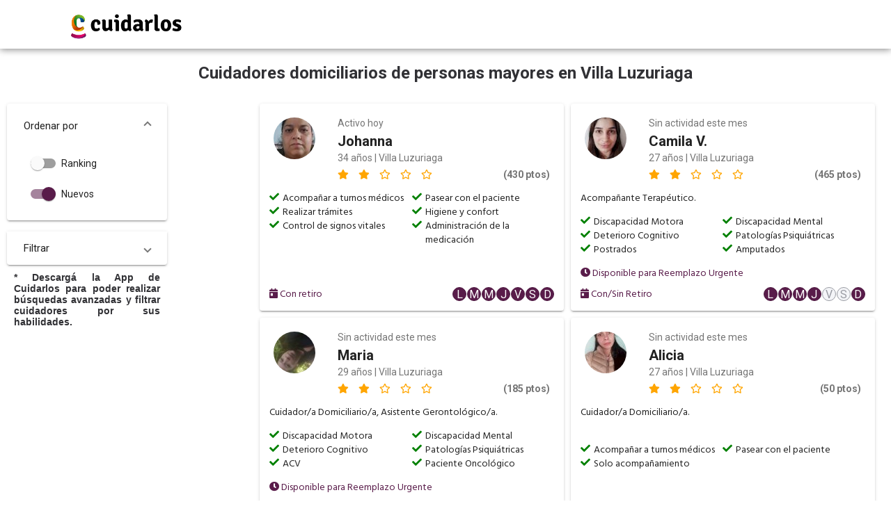

--- FILE ---
content_type: text/html; charset=utf-8
request_url: https://www.cuidarlos.com/cuidadores/zonas/argentina/203-provincia-de-buenos-aires-villa-luzuriaga
body_size: 22693
content:
<!DOCTYPE html><html lang="es"><head>
  <meta charset="utf-8">
  <title>Cuidarlos - Cuidadores en Villa Luzuriaga</title>
  <base href="/">
  <meta name="viewport" content="width=device-width,initial-scale=1">
  <link rel="icon" type="image/x-icon" href="static/images/logo-wpp.png">
  <meta property="og:title" content="Cuidarlos - Cuidadores en Villa Luzuriaga">
  <meta property="og:type" content="website">
  <meta property="og:url" content="https://www.cuidarlos.com/cuidadores">
  <meta property="og:image" itemprop="image" content="static/images/logo-wpp.png">
  <meta property="og:description" content="Buscá cuidadores en Villa Luzuriaga con Cuidarlos, la app de los cuidados domiciliarios.">
  <meta name="keywords" content="Cuidarlos,cuidado adulto mayor,cuidador,cuidadora,busco cuidador,cuidadores certificados,Villa Luzuriaga,Provincia de Buenos Aires">
  <script>document.getElementsByTagName("html")[0].className += " js";</script>
  <script type="module" src="https://unpkg.com/ionicons@5.2.3/dist/ionicons/ionicons.esm.js"></script>
  <script nomodule="" src="https://unpkg.com/ionicons@5.2.3/dist/ionicons/ionicons.js"></script>
<link rel="stylesheet" href="styles.4ca4fcee70433353e483.css"><style ng-transition="serverApp">#main-loader[_ngcontent-sc42]{height:70vh;display:flex;justify-content:center;align-items:center}</style><style ng-transition="serverApp">header[_ngcontent-sc40]{position:fixed;top:0;z-index:5;text-align:center;width:100%;float:left}.topnav[_ngcontent-sc40]{background-color:#fff;overflow:hidden;margin:auto;box-shadow:0 1px 10px rgba(0,0,0,.5)}.topnav-container[_ngcontent-sc40]{height:70px;display:flex;align-items:center}.topnav[_ngcontent-sc40]   a[_ngcontent-sc40]{float:left;display:block;color:#ed0c6e;text-align:left;padding:14px 16px;text-decoration:none;font-size:1em}.topnav[_ngcontent-sc40]   .selected[_ngcontent-sc40]{font-weight:700}.topnav[_ngcontent-sc40]   .selected[_ngcontent-sc40], .topnav[_ngcontent-sc40]   a.active[_ngcontent-sc40], .topnav[_ngcontent-sc40]   a[_ngcontent-sc40]:hover{text-decoration:underline}.item-nav[_ngcontent-sc40]{display:none!important}.topnav[_ngcontent-sc40]   a.icon[_ngcontent-sc40]{float:right;display:block;margin:24px 35px;padding:0}.topnav.responsive[_ngcontent-sc40]{position:relative}.topnav.responsive[_ngcontent-sc40]   a.icon[_ngcontent-sc40]{position:absolute;margin:24px 35px;right:0;top:0}.topnav.responsive[_ngcontent-sc40]   a[_ngcontent-sc40]{float:none;display:block!important}.items-menu[_ngcontent-sc40]   a[_ngcontent-sc40]:first-child{margin-top:3em}header[_ngcontent-sc40]   a[_ngcontent-sc40]   img[_ngcontent-sc40]{height:45px;float:left;margin-bottom:0}@media (max-width:1000px){header[_ngcontent-sc40]   a[_ngcontent-sc40]   img[_ngcontent-sc40]{height:60px}.topnav-container[_ngcontent-sc40]{height:70px;display:flex;align-items:center;margin:0 20px}}@media (min-width:768px){.full-width[_ngcontent-sc40]{width:100%}.topnav[_ngcontent-sc40]   a.icon[_ngcontent-sc40]{display:none!important}.topnav[_ngcontent-sc40]{padding:0 5em}.topnav[_ngcontent-sc40]   a[_ngcontent-sc40]{font-size:.8em;padding:5px 16px}.items-menu[_ngcontent-sc40]{float:right!important;margin-top:.6em}.item-nav[_ngcontent-sc40]{float:left!important;display:block!important}.items-menu[_ngcontent-sc40]   a[_ngcontent-sc40]:first-child{margin-top:0}header[_ngcontent-sc40]{padding:0 0 .5em}header[_ngcontent-sc40]   nav[_ngcontent-sc40]{width:22em;float:left;position:absolute;margin:1.2em 25vw 0}}</style><style ng-transition="serverApp">footer[_ngcontent-sc41]{font-family:Roboto}.upper-footer-container[_ngcontent-sc41]{background-color:#a7358b;margin:auto;width:100%;color:#fff}.upper-footer[_ngcontent-sc41]{padding:55px 0;font-size:16px;text-transform:uppercase;display:grid;grid-template-columns:30% 20% 20% 20%;grid-gap:3%}.upper-footer[_ngcontent-sc41]   li[_ngcontent-sc41]{line-height:30px}.upper-footer[_ngcontent-sc41]   a[_ngcontent-sc41], .upper-footer[_ngcontent-sc41]   a[_ngcontent-sc41]:focus, .upper-footer[_ngcontent-sc41]   a[_ngcontent-sc41]:hover{color:#fff;line-height:20px}.upper-footer[_ngcontent-sc41]   img[_ngcontent-sc41], .upper-footer[_ngcontent-sc41]   ul[_ngcontent-sc41]{margin-bottom:15px}.lower-footer-container[_ngcontent-sc41]{background-color:#ed0c6e;margin:auto;width:100%;color:#fff}.lower-footer[_ngcontent-sc41]{padding:45px 0;font-size:14px;flex-direction:column}.lower-footer[_ngcontent-sc41], .lower-footer[_ngcontent-sc41]   ul[_ngcontent-sc41]{display:flex;align-items:center}.lower-footer[_ngcontent-sc41]   ul[_ngcontent-sc41]{flex-direction:row;justify-content:center}.lower-footer[_ngcontent-sc41]   ul[_ngcontent-sc41]   li[_ngcontent-sc41]{height:30px;width:30px;margin:0 10px;padding:5px}@media (max-width:1000px){.upper-footer[_ngcontent-sc41]{display:flex;flex-direction:column;margin:0 40px}.upper-footer[_ngcontent-sc41]   li[_ngcontent-sc41]{line-height:30px}.upper-footer[_ngcontent-sc41]   a[_ngcontent-sc41], .upper-footer[_ngcontent-sc41]   a[_ngcontent-sc41]:focus, .upper-footer[_ngcontent-sc41]   a[_ngcontent-sc41]:hover{color:#fff;line-height:20px}}</style><style ng-transition="serverApp">.mat-progress-spinner{display:block;position:relative}.mat-progress-spinner svg{position:absolute;transform:rotate(-90deg);top:0;left:0;transform-origin:center;overflow:visible}.mat-progress-spinner circle{fill:transparent;transform-origin:center;transition:stroke-dashoffset 225ms linear}._mat-animation-noopable.mat-progress-spinner circle{transition:none;animation:none}.mat-progress-spinner.mat-progress-spinner-indeterminate-animation[mode=indeterminate]{animation:mat-progress-spinner-linear-rotate 2000ms linear infinite}._mat-animation-noopable.mat-progress-spinner.mat-progress-spinner-indeterminate-animation[mode=indeterminate]{transition:none;animation:none}.mat-progress-spinner.mat-progress-spinner-indeterminate-animation[mode=indeterminate] circle{transition-property:stroke;animation-duration:4000ms;animation-timing-function:cubic-bezier(0.35, 0, 0.25, 1);animation-iteration-count:infinite}._mat-animation-noopable.mat-progress-spinner.mat-progress-spinner-indeterminate-animation[mode=indeterminate] circle{transition:none;animation:none}.mat-progress-spinner.mat-progress-spinner-indeterminate-fallback-animation[mode=indeterminate]{animation:mat-progress-spinner-stroke-rotate-fallback 10000ms cubic-bezier(0.87, 0.03, 0.33, 1) infinite}._mat-animation-noopable.mat-progress-spinner.mat-progress-spinner-indeterminate-fallback-animation[mode=indeterminate]{transition:none;animation:none}.mat-progress-spinner.mat-progress-spinner-indeterminate-fallback-animation[mode=indeterminate] circle{transition-property:stroke}._mat-animation-noopable.mat-progress-spinner.mat-progress-spinner-indeterminate-fallback-animation[mode=indeterminate] circle{transition:none;animation:none}@keyframes mat-progress-spinner-linear-rotate{0%{transform:rotate(0deg)}100%{transform:rotate(360deg)}}@keyframes mat-progress-spinner-stroke-rotate-100{0%{stroke-dashoffset:268.606171575px;transform:rotate(0)}12.5%{stroke-dashoffset:56.5486677px;transform:rotate(0)}12.5001%{stroke-dashoffset:56.5486677px;transform:rotateX(180deg) rotate(72.5deg)}25%{stroke-dashoffset:268.606171575px;transform:rotateX(180deg) rotate(72.5deg)}25.0001%{stroke-dashoffset:268.606171575px;transform:rotate(270deg)}37.5%{stroke-dashoffset:56.5486677px;transform:rotate(270deg)}37.5001%{stroke-dashoffset:56.5486677px;transform:rotateX(180deg) rotate(161.5deg)}50%{stroke-dashoffset:268.606171575px;transform:rotateX(180deg) rotate(161.5deg)}50.0001%{stroke-dashoffset:268.606171575px;transform:rotate(180deg)}62.5%{stroke-dashoffset:56.5486677px;transform:rotate(180deg)}62.5001%{stroke-dashoffset:56.5486677px;transform:rotateX(180deg) rotate(251.5deg)}75%{stroke-dashoffset:268.606171575px;transform:rotateX(180deg) rotate(251.5deg)}75.0001%{stroke-dashoffset:268.606171575px;transform:rotate(90deg)}87.5%{stroke-dashoffset:56.5486677px;transform:rotate(90deg)}87.5001%{stroke-dashoffset:56.5486677px;transform:rotateX(180deg) rotate(341.5deg)}100%{stroke-dashoffset:268.606171575px;transform:rotateX(180deg) rotate(341.5deg)}}@keyframes mat-progress-spinner-stroke-rotate-fallback{0%{transform:rotate(0deg)}25%{transform:rotate(1170deg)}50%{transform:rotate(2340deg)}75%{transform:rotate(3510deg)}100%{transform:rotate(4680deg)}}
</style><style ng-transition="serverApp">#default-title[_ngcontent-sc146], #zone-title[_ngcontent-sc146]{text-align:center;grid-area:title;padding-bottom:30px;font-size:larger;padding-top:10px}.spinner-container[_ngcontent-sc146]{display:flex;align-items:center;justify-content:center;height:100%;margin:20px}.caregivers-container[_ngcontent-sc146]{display:grid;grid-template-areas:"title" "filters" "grid";padding:0}.caregivers-grid[_ngcontent-sc146]{width:95%;display:grid;-moz-column-gap:10px;column-gap:10px;row-gap:10px;grid-template-columns:repeat(auto-fill,minmax(360px,1fr));margin-bottom:30px}caregiver-publication[_ngcontent-sc146]{height:100%}@media (min-width:48rem){.caregivers-container[_ngcontent-sc146]{grid-template-columns:-webkit-max-content;grid-template-columns:max-content;grid-template-areas:"title title" "filters grid"}.form-container[_ngcontent-sc146]{max-width:250px}}.show-more[_ngcontent-sc146]{width:200px;background-color:#fff;color:#000;border:1px solid;margin:10px 10px 40px}.show-more[_ngcontent-sc146]   mat-spinner[_ngcontent-sc146]{float:right}.grid-container[_ngcontent-sc146]{grid-area:grid;display:flex;align-items:center;width:100%;justify-content:center;flex-direction:column}.form-container[_ngcontent-sc146]{grid-area:filters;padding:0 10px 10px;background-color:#fff}</style><style ng-transition="serverApp">.form-subheader[_ngcontent-sc145]{padding:10px}.submit-button[_ngcontent-sc145]{width:100%}mat-slide-toggle[_ngcontent-sc145]{padding:10px}  .mat-slide-toggle.mat-checked:not(.mat-disabled) .mat-slide-toggle-bar{background-color:rgba(89,28,74,.5411764705882353)}  .mat-slide-toggle.mat-checked:not(.mat-disabled) .mat-slide-toggle-thumb{background-color:#591c4a}.form-row[_ngcontent-sc145]{display:flex;flex-direction:column}@media (min-width:16rem) and (max-width:47rem){.form-row[_ngcontent-sc145]{display:flex;flex-direction:row;justify-content:flex-start}}.form-col[_ngcontent-sc145]{width:100%;display:flex;flex-direction:column;justify-content:space-between;align-items:baseline}.filters-clarification[_ngcontent-sc145]{font-size:.7em;text-align:justify;font-weight:700}</style><style ng-transition="serverApp">.mat-expansion-panel{box-sizing:content-box;display:block;margin:0;border-radius:4px;overflow:hidden;transition:margin 225ms cubic-bezier(0.4, 0, 0.2, 1),box-shadow 280ms cubic-bezier(0.4, 0, 0.2, 1);position:relative}.mat-accordion .mat-expansion-panel:not(.mat-expanded),.mat-accordion .mat-expansion-panel:not(.mat-expansion-panel-spacing){border-radius:0}.mat-accordion .mat-expansion-panel:first-of-type{border-top-right-radius:4px;border-top-left-radius:4px}.mat-accordion .mat-expansion-panel:last-of-type{border-bottom-right-radius:4px;border-bottom-left-radius:4px}.cdk-high-contrast-active .mat-expansion-panel{outline:solid 1px}.mat-expansion-panel.ng-animate-disabled,.ng-animate-disabled .mat-expansion-panel,.mat-expansion-panel._mat-animation-noopable{transition:none}.mat-expansion-panel-content{display:flex;flex-direction:column;overflow:visible}.mat-expansion-panel-body{padding:0 24px 16px}.mat-expansion-panel-spacing{margin:16px 0}.mat-accordion>.mat-expansion-panel-spacing:first-child,.mat-accordion>*:first-child:not(.mat-expansion-panel) .mat-expansion-panel-spacing{margin-top:0}.mat-accordion>.mat-expansion-panel-spacing:last-child,.mat-accordion>*:last-child:not(.mat-expansion-panel) .mat-expansion-panel-spacing{margin-bottom:0}.mat-action-row{border-top-style:solid;border-top-width:1px;display:flex;flex-direction:row;justify-content:flex-end;padding:16px 8px 16px 24px}.mat-action-row button.mat-button-base,.mat-action-row button.mat-mdc-button-base{margin-left:8px}[dir=rtl] .mat-action-row button.mat-button-base,[dir=rtl] .mat-action-row button.mat-mdc-button-base{margin-left:0;margin-right:8px}
</style><style ng-transition="serverApp">.mat-expansion-panel-header{display:flex;flex-direction:row;align-items:center;padding:0 24px;border-radius:inherit;position:relative}.mat-expansion-panel-header:focus,.mat-expansion-panel-header:hover{outline:none}.mat-expansion-panel-header.mat-expanded:focus,.mat-expansion-panel-header.mat-expanded:hover{background:inherit}.mat-expansion-panel-header:not([aria-disabled=true]){cursor:pointer}.mat-expansion-panel-header.mat-expansion-toggle-indicator-before{flex-direction:row-reverse}.mat-expansion-panel-header.mat-expansion-toggle-indicator-before .mat-expansion-indicator{margin:0 16px 0 0}[dir=rtl] .mat-expansion-panel-header.mat-expansion-toggle-indicator-before .mat-expansion-indicator{margin:0 0 0 16px}.mat-content{display:flex;flex:1;flex-direction:row;overflow:hidden}.mat-expansion-panel-header-title,.mat-expansion-panel-header-description{display:flex;flex-grow:1;margin-right:16px}[dir=rtl] .mat-expansion-panel-header-title,[dir=rtl] .mat-expansion-panel-header-description{margin-right:0;margin-left:16px}.mat-expansion-panel-header-description{flex-grow:2}.mat-expansion-indicator::after{border-style:solid;border-width:0 2px 2px 0;content:"";display:inline-block;padding:3px;transform:rotate(45deg);vertical-align:middle}
</style><style ng-transition="serverApp">.mat-slide-toggle{display:inline-block;height:24px;max-width:100%;line-height:24px;white-space:nowrap;outline:none;-webkit-tap-highlight-color:transparent}.mat-slide-toggle.mat-checked .mat-slide-toggle-thumb-container{transform:translate3d(16px, 0, 0)}[dir=rtl] .mat-slide-toggle.mat-checked .mat-slide-toggle-thumb-container{transform:translate3d(-16px, 0, 0)}.mat-slide-toggle.mat-disabled{opacity:.38}.mat-slide-toggle.mat-disabled .mat-slide-toggle-label,.mat-slide-toggle.mat-disabled .mat-slide-toggle-thumb-container{cursor:default}.mat-slide-toggle-label{display:flex;flex:1;flex-direction:row;align-items:center;height:inherit;cursor:pointer}.mat-slide-toggle-content{white-space:nowrap;overflow:hidden;text-overflow:ellipsis}.mat-slide-toggle-label-before .mat-slide-toggle-label{order:1}.mat-slide-toggle-label-before .mat-slide-toggle-bar{order:2}[dir=rtl] .mat-slide-toggle-label-before .mat-slide-toggle-bar,.mat-slide-toggle-bar{margin-right:8px;margin-left:0}[dir=rtl] .mat-slide-toggle-bar,.mat-slide-toggle-label-before .mat-slide-toggle-bar{margin-left:8px;margin-right:0}.mat-slide-toggle-bar-no-side-margin{margin-left:0;margin-right:0}.mat-slide-toggle-thumb-container{position:absolute;z-index:1;width:20px;height:20px;top:-3px;left:0;transform:translate3d(0, 0, 0);transition:all 80ms linear;transition-property:transform}._mat-animation-noopable .mat-slide-toggle-thumb-container{transition:none}[dir=rtl] .mat-slide-toggle-thumb-container{left:auto;right:0}.mat-slide-toggle-thumb{height:20px;width:20px;border-radius:50%}.mat-slide-toggle-bar{position:relative;width:36px;height:14px;flex-shrink:0;border-radius:8px}.mat-slide-toggle-input{bottom:0;left:10px}[dir=rtl] .mat-slide-toggle-input{left:auto;right:10px}.mat-slide-toggle-bar,.mat-slide-toggle-thumb{transition:all 80ms linear;transition-property:background-color;transition-delay:50ms}._mat-animation-noopable .mat-slide-toggle-bar,._mat-animation-noopable .mat-slide-toggle-thumb{transition:none}.mat-slide-toggle .mat-slide-toggle-ripple{position:absolute;top:calc(50% - 20px);left:calc(50% - 20px);height:40px;width:40px;z-index:1;pointer-events:none}.mat-slide-toggle .mat-slide-toggle-ripple .mat-ripple-element:not(.mat-slide-toggle-persistent-ripple){opacity:.12}.mat-slide-toggle-persistent-ripple{width:100%;height:100%;transform:none}.mat-slide-toggle-bar:hover .mat-slide-toggle-persistent-ripple{opacity:.04}.mat-slide-toggle:not(.mat-disabled).cdk-keyboard-focused .mat-slide-toggle-persistent-ripple{opacity:.12}.mat-slide-toggle-persistent-ripple,.mat-slide-toggle.mat-disabled .mat-slide-toggle-bar:hover .mat-slide-toggle-persistent-ripple{opacity:0}@media(hover: none){.mat-slide-toggle-bar:hover .mat-slide-toggle-persistent-ripple{display:none}}.cdk-high-contrast-active .mat-slide-toggle-thumb,.cdk-high-contrast-active .mat-slide-toggle-bar{border:1px solid}.cdk-high-contrast-active .mat-slide-toggle.cdk-keyboard-focused .mat-slide-toggle-bar{outline:2px dotted;outline-offset:5px}
</style><style ng-transition="serverApp">.mat-form-field{display:inline-block;position:relative;text-align:left}[dir=rtl] .mat-form-field{text-align:right}.mat-form-field-wrapper{position:relative}.mat-form-field-flex{display:inline-flex;align-items:baseline;box-sizing:border-box;width:100%}.mat-form-field-prefix,.mat-form-field-suffix{white-space:nowrap;flex:none;position:relative}.mat-form-field-infix{display:block;position:relative;flex:auto;min-width:0;width:180px}.cdk-high-contrast-active .mat-form-field-infix{border-image:linear-gradient(transparent, transparent)}.mat-form-field-label-wrapper{position:absolute;left:0;box-sizing:content-box;width:100%;height:100%;overflow:hidden;pointer-events:none}[dir=rtl] .mat-form-field-label-wrapper{left:auto;right:0}.mat-form-field-label{position:absolute;left:0;font:inherit;pointer-events:none;width:100%;white-space:nowrap;text-overflow:ellipsis;overflow:hidden;transform-origin:0 0;transition:transform 400ms cubic-bezier(0.25, 0.8, 0.25, 1),color 400ms cubic-bezier(0.25, 0.8, 0.25, 1),width 400ms cubic-bezier(0.25, 0.8, 0.25, 1);display:none}[dir=rtl] .mat-form-field-label{transform-origin:100% 0;left:auto;right:0}.mat-form-field-empty.mat-form-field-label,.mat-form-field-can-float.mat-form-field-should-float .mat-form-field-label{display:block}.mat-form-field-autofill-control:-webkit-autofill+.mat-form-field-label-wrapper .mat-form-field-label{display:none}.mat-form-field-can-float .mat-form-field-autofill-control:-webkit-autofill+.mat-form-field-label-wrapper .mat-form-field-label{display:block;transition:none}.mat-input-server:focus+.mat-form-field-label-wrapper .mat-form-field-label,.mat-input-server[placeholder]:not(:placeholder-shown)+.mat-form-field-label-wrapper .mat-form-field-label{display:none}.mat-form-field-can-float .mat-input-server:focus+.mat-form-field-label-wrapper .mat-form-field-label,.mat-form-field-can-float .mat-input-server[placeholder]:not(:placeholder-shown)+.mat-form-field-label-wrapper .mat-form-field-label{display:block}.mat-form-field-label:not(.mat-form-field-empty){transition:none}.mat-form-field-underline{position:absolute;width:100%;pointer-events:none;transform:scale3d(1, 1.0001, 1)}.mat-form-field-ripple{position:absolute;left:0;width:100%;transform-origin:50%;transform:scaleX(0.5);opacity:0;transition:background-color 300ms cubic-bezier(0.55, 0, 0.55, 0.2)}.mat-form-field.mat-focused .mat-form-field-ripple,.mat-form-field.mat-form-field-invalid .mat-form-field-ripple{opacity:1;transform:scaleX(1);transition:transform 300ms cubic-bezier(0.25, 0.8, 0.25, 1),opacity 100ms cubic-bezier(0.25, 0.8, 0.25, 1),background-color 300ms cubic-bezier(0.25, 0.8, 0.25, 1)}.mat-form-field-subscript-wrapper{position:absolute;box-sizing:border-box;width:100%;overflow:hidden}.mat-form-field-subscript-wrapper .mat-icon,.mat-form-field-label-wrapper .mat-icon{width:1em;height:1em;font-size:inherit;vertical-align:baseline}.mat-form-field-hint-wrapper{display:flex}.mat-form-field-hint-spacer{flex:1 0 1em}.mat-error{display:block}.mat-form-field-control-wrapper{position:relative}.mat-form-field._mat-animation-noopable .mat-form-field-label,.mat-form-field._mat-animation-noopable .mat-form-field-ripple{transition:none}
</style><style ng-transition="serverApp">.mat-form-field-appearance-fill .mat-form-field-flex{border-radius:4px 4px 0 0;padding:.75em .75em 0 .75em}.cdk-high-contrast-active .mat-form-field-appearance-fill .mat-form-field-flex{outline:solid 1px}.mat-form-field-appearance-fill .mat-form-field-underline::before{content:"";display:block;position:absolute;bottom:0;height:1px;width:100%}.mat-form-field-appearance-fill .mat-form-field-ripple{bottom:0;height:2px}.cdk-high-contrast-active .mat-form-field-appearance-fill .mat-form-field-ripple{height:0;border-top:solid 2px}.mat-form-field-appearance-fill:not(.mat-form-field-disabled) .mat-form-field-flex:hover~.mat-form-field-underline .mat-form-field-ripple{opacity:1;transform:none;transition:opacity 600ms cubic-bezier(0.25, 0.8, 0.25, 1)}.mat-form-field-appearance-fill._mat-animation-noopable:not(.mat-form-field-disabled) .mat-form-field-flex:hover~.mat-form-field-underline .mat-form-field-ripple{transition:none}.mat-form-field-appearance-fill .mat-form-field-subscript-wrapper{padding:0 1em}
</style><style ng-transition="serverApp">.mat-input-element{font:inherit;background:transparent;color:currentColor;border:none;outline:none;padding:0;margin:0;width:100%;max-width:100%;vertical-align:bottom;text-align:inherit}.mat-input-element:-moz-ui-invalid{box-shadow:none}.mat-input-element::-ms-clear,.mat-input-element::-ms-reveal{display:none}.mat-input-element,.mat-input-element::-webkit-search-cancel-button,.mat-input-element::-webkit-search-decoration,.mat-input-element::-webkit-search-results-button,.mat-input-element::-webkit-search-results-decoration{-webkit-appearance:none}.mat-input-element::-webkit-contacts-auto-fill-button,.mat-input-element::-webkit-caps-lock-indicator,.mat-input-element::-webkit-credentials-auto-fill-button{visibility:hidden}.mat-input-element[type=date],.mat-input-element[type=datetime],.mat-input-element[type=datetime-local],.mat-input-element[type=month],.mat-input-element[type=week],.mat-input-element[type=time]{line-height:1}.mat-input-element[type=date]::after,.mat-input-element[type=datetime]::after,.mat-input-element[type=datetime-local]::after,.mat-input-element[type=month]::after,.mat-input-element[type=week]::after,.mat-input-element[type=time]::after{content:" ";white-space:pre;width:1px}.mat-input-element::-webkit-inner-spin-button,.mat-input-element::-webkit-calendar-picker-indicator,.mat-input-element::-webkit-clear-button{font-size:.75em}.mat-input-element::placeholder{-webkit-user-select:none;-moz-user-select:none;-ms-user-select:none;user-select:none;transition:color 400ms 133.3333333333ms cubic-bezier(0.25, 0.8, 0.25, 1)}.mat-input-element::placeholder:-ms-input-placeholder{-ms-user-select:text}.mat-input-element::-moz-placeholder{-webkit-user-select:none;-moz-user-select:none;-ms-user-select:none;user-select:none;transition:color 400ms 133.3333333333ms cubic-bezier(0.25, 0.8, 0.25, 1)}.mat-input-element::-moz-placeholder:-ms-input-placeholder{-ms-user-select:text}.mat-input-element::-webkit-input-placeholder{-webkit-user-select:none;-moz-user-select:none;-ms-user-select:none;user-select:none;transition:color 400ms 133.3333333333ms cubic-bezier(0.25, 0.8, 0.25, 1)}.mat-input-element::-webkit-input-placeholder:-ms-input-placeholder{-ms-user-select:text}.mat-input-element:-ms-input-placeholder{-webkit-user-select:none;-moz-user-select:none;-ms-user-select:none;user-select:none;transition:color 400ms 133.3333333333ms cubic-bezier(0.25, 0.8, 0.25, 1)}.mat-input-element:-ms-input-placeholder:-ms-input-placeholder{-ms-user-select:text}.mat-form-field-hide-placeholder .mat-input-element::placeholder{color:transparent !important;-webkit-text-fill-color:transparent;transition:none}.mat-form-field-hide-placeholder .mat-input-element::-moz-placeholder{color:transparent !important;-webkit-text-fill-color:transparent;transition:none}.mat-form-field-hide-placeholder .mat-input-element::-webkit-input-placeholder{color:transparent !important;-webkit-text-fill-color:transparent;transition:none}.mat-form-field-hide-placeholder .mat-input-element:-ms-input-placeholder{color:transparent !important;-webkit-text-fill-color:transparent;transition:none}textarea.mat-input-element{resize:vertical;overflow:auto}textarea.mat-input-element.cdk-textarea-autosize{resize:none}textarea.mat-input-element{padding:2px 0;margin:-2px 0}select.mat-input-element{-moz-appearance:none;-webkit-appearance:none;position:relative;background-color:transparent;display:inline-flex;box-sizing:border-box;padding-top:1em;top:-1em;margin-bottom:-1em}select.mat-input-element::-ms-expand{display:none}select.mat-input-element::-moz-focus-inner{border:0}select.mat-input-element:not(:disabled){cursor:pointer}select.mat-input-element::-ms-value{color:inherit;background:none}.mat-focused .cdk-high-contrast-active select.mat-input-element::-ms-value{color:inherit}.mat-form-field-type-mat-native-select .mat-form-field-infix::after{content:"";width:0;height:0;border-left:5px solid transparent;border-right:5px solid transparent;border-top:5px solid;position:absolute;top:50%;right:0;margin-top:-2.5px;pointer-events:none}[dir=rtl] .mat-form-field-type-mat-native-select .mat-form-field-infix::after{right:auto;left:0}.mat-form-field-type-mat-native-select .mat-input-element{padding-right:15px}[dir=rtl] .mat-form-field-type-mat-native-select .mat-input-element{padding-right:0;padding-left:15px}.mat-form-field-type-mat-native-select .mat-form-field-label-wrapper{max-width:calc(100% - 10px)}.mat-form-field-type-mat-native-select.mat-form-field-appearance-outline .mat-form-field-infix::after{margin-top:-5px}.mat-form-field-type-mat-native-select.mat-form-field-appearance-fill .mat-form-field-infix::after{margin-top:-10px}
</style><style ng-transition="serverApp">.mat-form-field-appearance-legacy .mat-form-field-label{transform:perspective(100px);-ms-transform:none}.mat-form-field-appearance-legacy .mat-form-field-prefix .mat-icon,.mat-form-field-appearance-legacy .mat-form-field-suffix .mat-icon{width:1em}.mat-form-field-appearance-legacy .mat-form-field-prefix .mat-icon-button,.mat-form-field-appearance-legacy .mat-form-field-suffix .mat-icon-button{font:inherit;vertical-align:baseline}.mat-form-field-appearance-legacy .mat-form-field-prefix .mat-icon-button .mat-icon,.mat-form-field-appearance-legacy .mat-form-field-suffix .mat-icon-button .mat-icon{font-size:inherit}.mat-form-field-appearance-legacy .mat-form-field-underline{height:1px}.cdk-high-contrast-active .mat-form-field-appearance-legacy .mat-form-field-underline{height:0;border-top:solid 1px}.mat-form-field-appearance-legacy .mat-form-field-ripple{top:0;height:2px;overflow:hidden}.cdk-high-contrast-active .mat-form-field-appearance-legacy .mat-form-field-ripple{height:0;border-top:solid 2px}.mat-form-field-appearance-legacy.mat-form-field-disabled .mat-form-field-underline{background-position:0;background-color:transparent}.cdk-high-contrast-active .mat-form-field-appearance-legacy.mat-form-field-disabled .mat-form-field-underline{border-top-style:dotted;border-top-width:2px}.mat-form-field-appearance-legacy.mat-form-field-invalid:not(.mat-focused) .mat-form-field-ripple{height:1px}
</style><style ng-transition="serverApp">.mat-form-field-appearance-outline .mat-form-field-wrapper{margin:.25em 0}.mat-form-field-appearance-outline .mat-form-field-flex{padding:0 .75em 0 .75em;margin-top:-0.25em;position:relative}.mat-form-field-appearance-outline .mat-form-field-prefix,.mat-form-field-appearance-outline .mat-form-field-suffix{top:.25em}.mat-form-field-appearance-outline .mat-form-field-outline{display:flex;position:absolute;top:.25em;left:0;right:0;bottom:0;pointer-events:none}.mat-form-field-appearance-outline .mat-form-field-outline-start,.mat-form-field-appearance-outline .mat-form-field-outline-end{border:1px solid currentColor;min-width:5px}.mat-form-field-appearance-outline .mat-form-field-outline-start{border-radius:5px 0 0 5px;border-right-style:none}[dir=rtl] .mat-form-field-appearance-outline .mat-form-field-outline-start{border-right-style:solid;border-left-style:none;border-radius:0 5px 5px 0}.mat-form-field-appearance-outline .mat-form-field-outline-end{border-radius:0 5px 5px 0;border-left-style:none;flex-grow:1}[dir=rtl] .mat-form-field-appearance-outline .mat-form-field-outline-end{border-left-style:solid;border-right-style:none;border-radius:5px 0 0 5px}.mat-form-field-appearance-outline .mat-form-field-outline-gap{border-radius:.000001px;border:1px solid currentColor;border-left-style:none;border-right-style:none}.mat-form-field-appearance-outline.mat-form-field-can-float.mat-form-field-should-float .mat-form-field-outline-gap{border-top-color:transparent}.mat-form-field-appearance-outline .mat-form-field-outline-thick{opacity:0}.mat-form-field-appearance-outline .mat-form-field-outline-thick .mat-form-field-outline-start,.mat-form-field-appearance-outline .mat-form-field-outline-thick .mat-form-field-outline-end,.mat-form-field-appearance-outline .mat-form-field-outline-thick .mat-form-field-outline-gap{border-width:2px}.mat-form-field-appearance-outline.mat-focused .mat-form-field-outline,.mat-form-field-appearance-outline.mat-form-field-invalid .mat-form-field-outline{opacity:0;transition:opacity 100ms cubic-bezier(0.25, 0.8, 0.25, 1)}.mat-form-field-appearance-outline.mat-focused .mat-form-field-outline-thick,.mat-form-field-appearance-outline.mat-form-field-invalid .mat-form-field-outline-thick{opacity:1}.mat-form-field-appearance-outline:not(.mat-form-field-disabled) .mat-form-field-flex:hover .mat-form-field-outline{opacity:0;transition:opacity 600ms cubic-bezier(0.25, 0.8, 0.25, 1)}.mat-form-field-appearance-outline:not(.mat-form-field-disabled) .mat-form-field-flex:hover .mat-form-field-outline-thick{opacity:1}.mat-form-field-appearance-outline .mat-form-field-subscript-wrapper{padding:0 1em}.mat-form-field-appearance-outline._mat-animation-noopable:not(.mat-form-field-disabled) .mat-form-field-flex:hover~.mat-form-field-outline,.mat-form-field-appearance-outline._mat-animation-noopable .mat-form-field-outline,.mat-form-field-appearance-outline._mat-animation-noopable .mat-form-field-outline-start,.mat-form-field-appearance-outline._mat-animation-noopable .mat-form-field-outline-end,.mat-form-field-appearance-outline._mat-animation-noopable .mat-form-field-outline-gap{transition:none}
</style><style ng-transition="serverApp">.mat-form-field-appearance-standard .mat-form-field-flex{padding-top:.75em}.mat-form-field-appearance-standard .mat-form-field-underline{height:1px}.cdk-high-contrast-active .mat-form-field-appearance-standard .mat-form-field-underline{height:0;border-top:solid 1px}.mat-form-field-appearance-standard .mat-form-field-ripple{bottom:0;height:2px}.cdk-high-contrast-active .mat-form-field-appearance-standard .mat-form-field-ripple{height:0;border-top:2px}.mat-form-field-appearance-standard.mat-form-field-disabled .mat-form-field-underline{background-position:0;background-color:transparent}.cdk-high-contrast-active .mat-form-field-appearance-standard.mat-form-field-disabled .mat-form-field-underline{border-top-style:dotted;border-top-width:2px}.mat-form-field-appearance-standard:not(.mat-form-field-disabled) .mat-form-field-flex:hover~.mat-form-field-underline .mat-form-field-ripple{opacity:1;transform:none;transition:opacity 600ms cubic-bezier(0.25, 0.8, 0.25, 1)}.mat-form-field-appearance-standard._mat-animation-noopable:not(.mat-form-field-disabled) .mat-form-field-flex:hover~.mat-form-field-underline .mat-form-field-ripple{transition:none}
</style><style ng-transition="serverApp">.mat-select{display:inline-block;width:100%;outline:none}.mat-select-trigger{display:inline-table;cursor:pointer;position:relative;box-sizing:border-box}.mat-select-disabled .mat-select-trigger{-webkit-user-select:none;-moz-user-select:none;-ms-user-select:none;user-select:none;cursor:default}.mat-select-value{display:table-cell;max-width:0;width:100%;overflow:hidden;text-overflow:ellipsis;white-space:nowrap}.mat-select-value-text{white-space:nowrap;overflow:hidden;text-overflow:ellipsis}.mat-select-arrow-wrapper{display:table-cell;vertical-align:middle}.mat-form-field-appearance-fill .mat-select-arrow-wrapper{transform:translateY(-50%)}.mat-form-field-appearance-outline .mat-select-arrow-wrapper{transform:translateY(-25%)}.mat-form-field-appearance-standard.mat-form-field-has-label .mat-select:not(.mat-select-empty) .mat-select-arrow-wrapper{transform:translateY(-50%)}.mat-form-field-appearance-standard .mat-select.mat-select-empty .mat-select-arrow-wrapper{transition:transform 400ms cubic-bezier(0.25, 0.8, 0.25, 1)}._mat-animation-noopable.mat-form-field-appearance-standard .mat-select.mat-select-empty .mat-select-arrow-wrapper{transition:none}.mat-select-arrow{width:0;height:0;border-left:5px solid transparent;border-right:5px solid transparent;border-top:5px solid;margin:0 4px}.mat-select-panel-wrap{flex-basis:100%}.mat-select-panel{min-width:112px;max-width:280px;overflow:auto;-webkit-overflow-scrolling:touch;padding-top:0;padding-bottom:0;max-height:256px;min-width:100%;border-radius:4px}.cdk-high-contrast-active .mat-select-panel{outline:solid 1px}.mat-select-panel .mat-optgroup-label,.mat-select-panel .mat-option{font-size:inherit;line-height:3em;height:3em}.mat-form-field-type-mat-select:not(.mat-form-field-disabled) .mat-form-field-flex{cursor:pointer}.mat-form-field-type-mat-select .mat-form-field-label{width:calc(100% - 18px)}.mat-select-placeholder{transition:color 400ms 133.3333333333ms cubic-bezier(0.25, 0.8, 0.25, 1)}._mat-animation-noopable .mat-select-placeholder{transition:none}.mat-form-field-hide-placeholder .mat-select-placeholder{color:transparent;-webkit-text-fill-color:transparent;transition:none;display:block}
</style><style ng-transition="serverApp">.mat-option{white-space:nowrap;overflow:hidden;text-overflow:ellipsis;display:block;line-height:48px;height:48px;padding:0 16px;text-align:left;text-decoration:none;max-width:100%;position:relative;cursor:pointer;outline:none;display:flex;flex-direction:row;max-width:100%;box-sizing:border-box;align-items:center;-webkit-tap-highlight-color:transparent}.mat-option[disabled]{cursor:default}[dir=rtl] .mat-option{text-align:right}.mat-option .mat-icon{margin-right:16px;vertical-align:middle}.mat-option .mat-icon svg{vertical-align:top}[dir=rtl] .mat-option .mat-icon{margin-left:16px;margin-right:0}.mat-option[aria-disabled=true]{-webkit-user-select:none;-moz-user-select:none;-ms-user-select:none;user-select:none;cursor:default}.mat-optgroup .mat-option:not(.mat-option-multiple){padding-left:32px}[dir=rtl] .mat-optgroup .mat-option:not(.mat-option-multiple){padding-left:16px;padding-right:32px}.cdk-high-contrast-active .mat-option{margin:0 1px}.cdk-high-contrast-active .mat-option.mat-active{border:solid 1px currentColor;margin:0}.mat-option-text{display:inline-block;flex-grow:1;overflow:hidden;text-overflow:ellipsis}.mat-option .mat-option-ripple{top:0;left:0;right:0;bottom:0;position:absolute;pointer-events:none}.cdk-high-contrast-active .mat-option .mat-option-ripple{opacity:.5}.mat-option-pseudo-checkbox{margin-right:8px}[dir=rtl] .mat-option-pseudo-checkbox{margin-left:8px;margin-right:0}
</style><style ng-transition="serverApp">.mat-divider{display:block;margin:0;border-top-width:1px;border-top-style:solid}.mat-divider.mat-divider-vertical{border-top:0;border-right-width:1px;border-right-style:solid}.mat-divider.mat-divider-inset{margin-left:80px}[dir=rtl] .mat-divider.mat-divider-inset{margin-left:auto;margin-right:80px}
</style><style ng-transition="serverApp">.mat-button .mat-button-focus-overlay,.mat-icon-button .mat-button-focus-overlay{opacity:0}.mat-button:hover .mat-button-focus-overlay,.mat-stroked-button:hover .mat-button-focus-overlay{opacity:.04}@media(hover: none){.mat-button:hover .mat-button-focus-overlay,.mat-stroked-button:hover .mat-button-focus-overlay{opacity:0}}.mat-button,.mat-icon-button,.mat-stroked-button,.mat-flat-button{box-sizing:border-box;position:relative;-webkit-user-select:none;-moz-user-select:none;-ms-user-select:none;user-select:none;cursor:pointer;outline:none;border:none;-webkit-tap-highlight-color:transparent;display:inline-block;white-space:nowrap;text-decoration:none;vertical-align:baseline;text-align:center;margin:0;min-width:64px;line-height:36px;padding:0 16px;border-radius:4px;overflow:visible}.mat-button::-moz-focus-inner,.mat-icon-button::-moz-focus-inner,.mat-stroked-button::-moz-focus-inner,.mat-flat-button::-moz-focus-inner{border:0}.mat-button[disabled],.mat-icon-button[disabled],.mat-stroked-button[disabled],.mat-flat-button[disabled]{cursor:default}.mat-button.cdk-keyboard-focused .mat-button-focus-overlay,.mat-button.cdk-program-focused .mat-button-focus-overlay,.mat-icon-button.cdk-keyboard-focused .mat-button-focus-overlay,.mat-icon-button.cdk-program-focused .mat-button-focus-overlay,.mat-stroked-button.cdk-keyboard-focused .mat-button-focus-overlay,.mat-stroked-button.cdk-program-focused .mat-button-focus-overlay,.mat-flat-button.cdk-keyboard-focused .mat-button-focus-overlay,.mat-flat-button.cdk-program-focused .mat-button-focus-overlay{opacity:.12}.mat-button::-moz-focus-inner,.mat-icon-button::-moz-focus-inner,.mat-stroked-button::-moz-focus-inner,.mat-flat-button::-moz-focus-inner{border:0}.mat-raised-button{box-sizing:border-box;position:relative;-webkit-user-select:none;-moz-user-select:none;-ms-user-select:none;user-select:none;cursor:pointer;outline:none;border:none;-webkit-tap-highlight-color:transparent;display:inline-block;white-space:nowrap;text-decoration:none;vertical-align:baseline;text-align:center;margin:0;min-width:64px;line-height:36px;padding:0 16px;border-radius:4px;overflow:visible;transform:translate3d(0, 0, 0);transition:background 400ms cubic-bezier(0.25, 0.8, 0.25, 1),box-shadow 280ms cubic-bezier(0.4, 0, 0.2, 1)}.mat-raised-button::-moz-focus-inner{border:0}.mat-raised-button[disabled]{cursor:default}.mat-raised-button.cdk-keyboard-focused .mat-button-focus-overlay,.mat-raised-button.cdk-program-focused .mat-button-focus-overlay{opacity:.12}.mat-raised-button::-moz-focus-inner{border:0}._mat-animation-noopable.mat-raised-button{transition:none;animation:none}.mat-stroked-button{border:1px solid currentColor;padding:0 15px;line-height:34px}.mat-stroked-button .mat-button-ripple.mat-ripple,.mat-stroked-button .mat-button-focus-overlay{top:-1px;left:-1px;right:-1px;bottom:-1px}.mat-fab{box-sizing:border-box;position:relative;-webkit-user-select:none;-moz-user-select:none;-ms-user-select:none;user-select:none;cursor:pointer;outline:none;border:none;-webkit-tap-highlight-color:transparent;display:inline-block;white-space:nowrap;text-decoration:none;vertical-align:baseline;text-align:center;margin:0;min-width:64px;line-height:36px;padding:0 16px;border-radius:4px;overflow:visible;transform:translate3d(0, 0, 0);transition:background 400ms cubic-bezier(0.25, 0.8, 0.25, 1),box-shadow 280ms cubic-bezier(0.4, 0, 0.2, 1);min-width:0;border-radius:50%;width:56px;height:56px;padding:0;flex-shrink:0}.mat-fab::-moz-focus-inner{border:0}.mat-fab[disabled]{cursor:default}.mat-fab.cdk-keyboard-focused .mat-button-focus-overlay,.mat-fab.cdk-program-focused .mat-button-focus-overlay{opacity:.12}.mat-fab::-moz-focus-inner{border:0}._mat-animation-noopable.mat-fab{transition:none;animation:none}.mat-fab .mat-button-wrapper{padding:16px 0;display:inline-block;line-height:24px}.mat-mini-fab{box-sizing:border-box;position:relative;-webkit-user-select:none;-moz-user-select:none;-ms-user-select:none;user-select:none;cursor:pointer;outline:none;border:none;-webkit-tap-highlight-color:transparent;display:inline-block;white-space:nowrap;text-decoration:none;vertical-align:baseline;text-align:center;margin:0;min-width:64px;line-height:36px;padding:0 16px;border-radius:4px;overflow:visible;transform:translate3d(0, 0, 0);transition:background 400ms cubic-bezier(0.25, 0.8, 0.25, 1),box-shadow 280ms cubic-bezier(0.4, 0, 0.2, 1);min-width:0;border-radius:50%;width:40px;height:40px;padding:0;flex-shrink:0}.mat-mini-fab::-moz-focus-inner{border:0}.mat-mini-fab[disabled]{cursor:default}.mat-mini-fab.cdk-keyboard-focused .mat-button-focus-overlay,.mat-mini-fab.cdk-program-focused .mat-button-focus-overlay{opacity:.12}.mat-mini-fab::-moz-focus-inner{border:0}._mat-animation-noopable.mat-mini-fab{transition:none;animation:none}.mat-mini-fab .mat-button-wrapper{padding:8px 0;display:inline-block;line-height:24px}.mat-icon-button{padding:0;min-width:0;width:40px;height:40px;flex-shrink:0;line-height:40px;border-radius:50%}.mat-icon-button i,.mat-icon-button .mat-icon{line-height:24px}.mat-button-ripple.mat-ripple,.mat-button-focus-overlay{top:0;left:0;right:0;bottom:0;position:absolute;pointer-events:none;border-radius:inherit}.mat-button-ripple.mat-ripple:not(:empty){transform:translateZ(0)}.mat-button-focus-overlay{opacity:0;transition:opacity 200ms cubic-bezier(0.35, 0, 0.25, 1),background-color 200ms cubic-bezier(0.35, 0, 0.25, 1)}._mat-animation-noopable .mat-button-focus-overlay{transition:none}.cdk-high-contrast-active .mat-button-focus-overlay{background-color:#fff}.cdk-high-contrast-black-on-white .mat-button-focus-overlay{background-color:#000}.mat-button-ripple-round{border-radius:50%;z-index:1}.mat-button .mat-button-wrapper>*,.mat-flat-button .mat-button-wrapper>*,.mat-stroked-button .mat-button-wrapper>*,.mat-raised-button .mat-button-wrapper>*,.mat-icon-button .mat-button-wrapper>*,.mat-fab .mat-button-wrapper>*,.mat-mini-fab .mat-button-wrapper>*{vertical-align:middle}.mat-form-field:not(.mat-form-field-appearance-legacy) .mat-form-field-prefix .mat-icon-button,.mat-form-field:not(.mat-form-field-appearance-legacy) .mat-form-field-suffix .mat-icon-button{display:block;font-size:inherit;width:2.5em;height:2.5em}.cdk-high-contrast-active .mat-button,.cdk-high-contrast-active .mat-flat-button,.cdk-high-contrast-active .mat-raised-button,.cdk-high-contrast-active .mat-icon-button,.cdk-high-contrast-active .mat-fab,.cdk-high-contrast-active .mat-mini-fab{outline:solid 1px}
</style><meta name="twitter:image" content="static/images/logo-wpp.png"><meta itemprop="image" content="static/images/logo-wpp.png"><meta name="twitter:title" content="Cuidarlos - Cuidadores en Villa Luzuriaga"><meta name="twitter:image:alt" content="Cuidarlos - Cuidadores en Villa Luzuriaga"><meta property="og:image:alt" content="Cuidarlos - Cuidadores en Villa Luzuriaga"><meta name="title" content="Cuidarlos - Cuidadores en Villa Luzuriaga"><meta itemprop="name" content="Cuidarlos - Cuidadores en Villa Luzuriaga"><meta name="twitter:description" content="Buscá cuidadores en Villa Luzuriaga con Cuidarlos, la app de los cuidados domiciliarios."><meta name="description" content="Buscá cuidadores en Villa Luzuriaga con Cuidarlos, la app de los cuidados domiciliarios."><meta itemprop="description" content="Buscá cuidadores en Villa Luzuriaga con Cuidarlos, la app de los cuidados domiciliarios."><style ng-transition="serverApp">mat-card[_ngcontent-sc103]{padding:0;height:100%;display:flex;flex-direction:column;justify-content:space-between;min-width:250px;cursor:pointer}a[_ngcontent-sc103]:hover{font-weight:inherit}@media (max-width:500px){mat-card[_ngcontent-sc103]{min-width:0;max-width:100%}}@media (max-width:350px){.points[_ngcontent-sc103]{display:none}}mat-card-content[_ngcontent-sc103]{display:flex;flex:1;justify-content:space-between;flex-direction:column;padding:0 1em}mat-card-header[_ngcontent-sc103]{padding:1em 1em 0}.about-me[_ngcontent-sc103]{max-height:4.5em;font-size:1em;line-height:1.5;overflow:hidden}.available-label[_ngcontent-sc103]{color:var(--ion-color-primary)}.job-mode[_ngcontent-sc103]{grid-area:job-mode}.short-notice[_ngcontent-sc103]{grid-area:short-notice}.available-days[_ngcontent-sc103]{grid-area:days;display:flex;flex-direction:row;justify-content:flex-end;font-size:medium}.professions[_ngcontent-sc103]{padding-bottom:1em}.text-justify[_ngcontent-sc103]{text-align:justify}.consideration[_ngcontent-sc103]{display:flex}.consideration[_ngcontent-sc103]   span[_ngcontent-sc103]{color:green;margin-right:5px}.availability-day[_ngcontent-sc103]{text-align:center;border-radius:10px;border:1px solid var(--ion-color-medium);margin-left:1px;height:20px;width:20px;background-color:var(--ion-color-light);color:var(--ion-color-medium)}.availability-day.free[_ngcontent-sc103]{background-color:var(--ion-color-primary);color:var(--ion-color-primary-contrast);border-color:var(--ion-color-primary-shade)}star-rating[_ngcontent-sc103]{flex:1;min-width:150px}.ext-validation-icon[_ngcontent-sc103]{padding-right:5px;color:gold}.availability-grid[_ngcontent-sc103]{padding:1em 0;display:grid;row-gap:10px;grid-template-areas:"short-notice short-notice" "job-mode days"}.mat-card-avatar[_ngcontent-sc103]{height:60px;width:60px}.mat-card-avatar[_ngcontent-sc103]   img[_ngcontent-sc103]{border-radius:50%}.header-text[_ngcontent-sc103]{width:100%}.considerations-grid[_ngcontent-sc103]{display:grid;grid-template-columns:50% 50%}.last-connection[_ngcontent-sc103]{margin-bottom:10px}</style><style ng-transition="serverApp">.mat-card{transition:box-shadow 280ms cubic-bezier(0.4, 0, 0.2, 1);display:block;position:relative;padding:16px;border-radius:4px}._mat-animation-noopable.mat-card{transition:none;animation:none}.mat-card .mat-divider-horizontal{position:absolute;left:0;width:100%}[dir=rtl] .mat-card .mat-divider-horizontal{left:auto;right:0}.mat-card .mat-divider-horizontal.mat-divider-inset{position:static;margin:0}[dir=rtl] .mat-card .mat-divider-horizontal.mat-divider-inset{margin-right:0}.cdk-high-contrast-active .mat-card{outline:solid 1px}.mat-card-actions,.mat-card-subtitle,.mat-card-content{display:block;margin-bottom:16px}.mat-card-title{display:block;margin-bottom:8px}.mat-card-actions{margin-left:-8px;margin-right:-8px;padding:8px 0}.mat-card-actions-align-end{display:flex;justify-content:flex-end}.mat-card-image{width:calc(100% + 32px);margin:0 -16px 16px -16px}.mat-card-footer{display:block;margin:0 -16px -16px -16px}.mat-card-actions .mat-button,.mat-card-actions .mat-raised-button,.mat-card-actions .mat-stroked-button{margin:0 8px}.mat-card-header{display:flex;flex-direction:row}.mat-card-header .mat-card-title{margin-bottom:12px}.mat-card-header-text{margin:0 16px}.mat-card-avatar{height:40px;width:40px;border-radius:50%;flex-shrink:0;object-fit:cover}.mat-card-title-group{display:flex;justify-content:space-between}.mat-card-sm-image{width:80px;height:80px}.mat-card-md-image{width:112px;height:112px}.mat-card-lg-image{width:152px;height:152px}.mat-card-xl-image{width:240px;height:240px;margin:-8px}.mat-card-title-group>.mat-card-xl-image{margin:-8px 0 8px}@media(max-width: 599px){.mat-card-title-group{margin:0}.mat-card-xl-image{margin-left:0;margin-right:0}}.mat-card>:first-child,.mat-card-content>:first-child{margin-top:0}.mat-card>:last-child:not(.mat-card-footer),.mat-card-content>:last-child:not(.mat-card-footer){margin-bottom:0}.mat-card-image:first-child{margin-top:-16px;border-top-left-radius:inherit;border-top-right-radius:inherit}.mat-card>.mat-card-actions:last-child{margin-bottom:-8px;padding-bottom:0}.mat-card-actions .mat-button:first-child,.mat-card-actions .mat-raised-button:first-child,.mat-card-actions .mat-stroked-button:first-child{margin-left:0;margin-right:0}.mat-card-title:not(:first-child),.mat-card-subtitle:not(:first-child){margin-top:-4px}.mat-card-header .mat-card-subtitle:not(:first-child){margin-top:-8px}.mat-card>.mat-card-xl-image:first-child{margin-top:-8px}.mat-card>.mat-card-xl-image:last-child{margin-bottom:-8px}
</style><style ng-transition="serverApp">i[_ngcontent-sc102]{color:orange}.stars[_ngcontent-sc102]{display:grid;grid-template-columns:repeat(auto-fill,30px);align-items:center}</style></head>
<body>
  <app-root _nghost-sc42="" ng-version="9.1.12"><app-header _ngcontent-sc42="" _nghost-sc40=""><header _ngcontent-sc40=""><div _ngcontent-sc40="" class="topnav"><div _ngcontent-sc40="" class="contenedor full-width topnav-container"><a _ngcontent-sc40="" href="/" target="_self" style="padding: 0;" rel="noopener"><img _ngcontent-sc40="" src="static/images/logo_cuidarlos_new.png" alt="" id="logo" loading="lazy"></a></div></div></header></app-header><!----><router-outlet _ngcontent-sc42=""></router-outlet><app-caregiver-list _nghost-sc146="" class="ng-star-inserted"><main _ngcontent-sc146=""><div _ngcontent-sc146="" class="caregivers-container margin-top-xl"><h1 _ngcontent-sc146="" id="zone-title" class="ng-star-inserted">Cuidadores domiciliarios de personas mayores en Villa Luzuriaga</h1><!----><!----><div _ngcontent-sc146="" class="form-container"><app-caregiver-search-form _ngcontent-sc146="" _nghost-sc145=""><form _ngcontent-sc145="" novalidate="" class="ng-pristine ng-valid ng-touched"><mat-accordion _ngcontent-sc145="" multi="true" class="mat-accordion mat-accordion-multi"><mat-expansion-panel _ngcontent-sc145="" class="mat-expansion-panel ng-tns-c129-0 mat-expanded _mat-animation-noopable mat-expansion-panel-spacing"><mat-expansion-panel-header _ngcontent-sc145="" role="button" class="mat-expansion-panel-header mat-focus-indicator ng-tns-c131-1 ng-trigger ng-trigger-expansionHeight ng-tns-c129-0 mat-expanded mat-expansion-toggle-indicator-after ng-star-inserted" id="mat-expansion-panel-header-5288" tabindex="0" aria-controls="cdk-accordion-child-5288" aria-expanded="true" aria-disabled="false" style="height:64px;"><span class="mat-content ng-tns-c131-1"><mat-panel-title _ngcontent-sc145="" translate="" class="mat-expansion-panel-header-title ng-tns-c131-1"> Ordenar por </mat-panel-title></span><span class="mat-expansion-indicator ng-tns-c131-1 ng-trigger ng-trigger-indicatorRotate ng-star-inserted" style="transform:rotate(180deg);"></span><!----></mat-expansion-panel-header><div role="region" class="mat-expansion-panel-content ng-tns-c129-0 ng-trigger ng-trigger-bodyExpansion" id="cdk-accordion-child-5288" aria-labelledby="mat-expansion-panel-header-5288" style="visibility:visible;"><div class="mat-expansion-panel-body ng-tns-c129-0"><div _ngcontent-sc145="" class="form-row ng-tns-c129-0"><div _ngcontent-sc145="" formgroupname="sorts" class="form-col ng-pristine ng-valid ng-touched"><mat-slide-toggle _ngcontent-sc145="" matinput="" formcontrolname="ranking" class="mat-slide-toggle mat-accent _mat-animation-noopable ng-pristine ng-valid ng-touched" id="mat-slide-toggle-13275" tabindex="-1"><label class="mat-slide-toggle-label" for="mat-slide-toggle-13275-input"><div class="mat-slide-toggle-bar"><input type="checkbox" role="switch" class="mat-slide-toggle-input cdk-visually-hidden" id="mat-slide-toggle-13275-input" tabindex="0" aria-checked="false"><div class="mat-slide-toggle-thumb-container"><div class="mat-slide-toggle-thumb"></div><div mat-ripple="" class="mat-ripple mat-slide-toggle-ripple mat-focus-indicator"><div class="mat-ripple-element mat-slide-toggle-persistent-ripple"></div></div></div></div><span class="mat-slide-toggle-content"><span style="display: none;">&nbsp;</span><mat-label _ngcontent-sc145="" translate=""> Ranking </mat-label></span></label></mat-slide-toggle><mat-slide-toggle _ngcontent-sc145="" matinput="" formcontrolname="createdAt" class="mat-slide-toggle mat-accent mat-checked _mat-animation-noopable ng-pristine ng-valid ng-touched" id="mat-slide-toggle-13276" tabindex="-1"><label class="mat-slide-toggle-label" for="mat-slide-toggle-13276-input"><div class="mat-slide-toggle-bar"><input type="checkbox" role="switch" class="mat-slide-toggle-input cdk-visually-hidden" id="mat-slide-toggle-13276-input" tabindex="0" checked="" aria-checked="true"><div class="mat-slide-toggle-thumb-container"><div class="mat-slide-toggle-thumb"></div><div mat-ripple="" class="mat-ripple mat-slide-toggle-ripple mat-focus-indicator"><div class="mat-ripple-element mat-slide-toggle-persistent-ripple"></div></div></div></div><span class="mat-slide-toggle-content"><span style="display: none;">&nbsp;</span><mat-label _ngcontent-sc145="" translate=""> Nuevos </mat-label></span></label></mat-slide-toggle></div><!----></div><!----></div></div></mat-expansion-panel><!----><mat-expansion-panel _ngcontent-sc145="" class="mat-expansion-panel ng-tns-c129-2 _mat-animation-noopable"><mat-expansion-panel-header _ngcontent-sc145="" role="button" class="mat-expansion-panel-header mat-focus-indicator ng-tns-c131-3 ng-trigger ng-trigger-expansionHeight ng-tns-c129-2 mat-expansion-toggle-indicator-after ng-star-inserted" id="mat-expansion-panel-header-5289" tabindex="0" aria-controls="cdk-accordion-child-5289" aria-expanded="false" aria-disabled="false" style="height:48px;"><span class="mat-content ng-tns-c131-3"><mat-panel-title _ngcontent-sc145="" class="mat-expansion-panel-header-title ng-tns-c131-3"> Filtrar </mat-panel-title></span><span class="mat-expansion-indicator ng-tns-c131-3 ng-trigger ng-trigger-indicatorRotate ng-star-inserted" style="transform:rotate(0deg);"></span><!----></mat-expansion-panel-header><div role="region" class="mat-expansion-panel-content ng-tns-c129-2 ng-trigger ng-trigger-bodyExpansion" id="cdk-accordion-child-5289" aria-labelledby="mat-expansion-panel-header-5289" style="height:0px;visibility:hidden;"><div class="mat-expansion-panel-body ng-tns-c129-2"><div _ngcontent-sc145="" formgroupname="filters" class="form-row ng-tns-c129-2 ng-pristine ng-valid ng-touched"><div _ngcontent-sc145="" class="form-col"><mat-form-field _ngcontent-sc145="" appearance="standard" class="mat-form-field ng-tns-c94-4 mat-primary mat-form-field-type-mat-input mat-form-field-appearance-standard mat-form-field-can-float mat-form-field-has-label mat-form-field-hide-placeholder ng-untouched ng-pristine ng-valid _mat-animation-noopable"><div class="mat-form-field-wrapper ng-tns-c94-4"><div class="mat-form-field-flex ng-tns-c94-4"><!----><!----><div class="mat-form-field-infix ng-tns-c94-4"><input _ngcontent-sc145="" matinput="" formcontrolname="name" class="mat-input-element mat-form-field-autofill-control ng-tns-c94-4 ng-untouched ng-pristine ng-valid mat-input-server" value="" id="mat-input-183683" aria-invalid="false" aria-required="false"><span class="mat-form-field-label-wrapper ng-tns-c94-4"><label class="mat-form-field-label ng-tns-c94-4 mat-empty mat-form-field-empty ng-star-inserted" id="mat-form-field-label-377945" for="mat-input-183683" aria-owns="mat-input-183683" style=""><!----><mat-label _ngcontent-sc145="" translate="" class="ng-tns-c94-4 ng-star-inserted">Nombre</mat-label><!----><!----></label><!----></span></div><!----></div><div class="mat-form-field-underline ng-tns-c94-4 ng-star-inserted" style=""><span class="mat-form-field-ripple ng-tns-c94-4"></span></div><!----><div class="mat-form-field-subscript-wrapper ng-tns-c94-4"><!----><div class="mat-form-field-hint-wrapper ng-tns-c94-4 ng-trigger ng-trigger-transitionMessages ng-star-inserted" style="opacity:1;transform:translateY(0%);"><!----><div class="mat-form-field-hint-spacer ng-tns-c94-4"></div></div><!----></div></div></mat-form-field><mat-form-field _ngcontent-sc145="" class="mat-form-field ng-tns-c94-5 mat-primary mat-form-field-type-mat-select mat-form-field-appearance-legacy mat-form-field-can-float mat-form-field-has-label mat-form-field-hide-placeholder ng-untouched ng-pristine ng-valid _mat-animation-noopable"><div class="mat-form-field-wrapper ng-tns-c94-5"><div class="mat-form-field-flex ng-tns-c94-5"><!----><!----><div class="mat-form-field-infix ng-tns-c94-5"><mat-select _ngcontent-sc145="" role="listbox" formcontrolname="gender" class="mat-select ng-tns-c142-6 ng-tns-c94-5 mat-select-empty ng-untouched ng-pristine ng-valid ng-star-inserted" id="mat-select-5289" tabindex="0" aria-labelledby="mat-form-field-label-377947" aria-required="false" aria-disabled="false" aria-invalid="false" aria-multiselectable="false" style=""><div cdk-overlay-origin="" aria-hidden="true" class="mat-select-trigger ng-tns-c142-6"><div class="mat-select-value ng-tns-c142-6"><span class="mat-select-placeholder ng-tns-c142-6 ng-star-inserted">&nbsp;</span><!----><!----></div><div class="mat-select-arrow-wrapper ng-tns-c142-6"><div class="mat-select-arrow ng-tns-c142-6"></div></div></div><!----></mat-select><span class="mat-form-field-label-wrapper ng-tns-c94-5"><label class="mat-form-field-label ng-tns-c94-5 mat-empty mat-form-field-empty ng-star-inserted" id="mat-form-field-label-377947" for="mat-select-5289" aria-owns="mat-select-5289" style=""><!----><mat-label _ngcontent-sc145="" translate="" class="ng-tns-c94-5 ng-star-inserted">Género</mat-label><!----><!----></label><!----></span></div><!----></div><div class="mat-form-field-underline ng-tns-c94-5 ng-star-inserted" style=""><span class="mat-form-field-ripple ng-tns-c94-5"></span></div><!----><div class="mat-form-field-subscript-wrapper ng-tns-c94-5"><!----><div class="mat-form-field-hint-wrapper ng-tns-c94-5 ng-trigger ng-trigger-transitionMessages ng-star-inserted" style="opacity:1;transform:translateY(0%);"><!----><div class="mat-form-field-hint-spacer ng-tns-c94-5"></div></div><!----></div></div></mat-form-field><mat-form-field _ngcontent-sc145="" class="mat-form-field ng-tns-c94-7 mat-primary mat-form-field-type-mat-select mat-form-field-appearance-legacy mat-form-field-can-float mat-form-field-has-label mat-form-field-hide-placeholder ng-untouched ng-pristine ng-valid _mat-animation-noopable ng-star-inserted" style=""><div class="mat-form-field-wrapper ng-tns-c94-7"><div class="mat-form-field-flex ng-tns-c94-7"><!----><!----><div class="mat-form-field-infix ng-tns-c94-7"><mat-select _ngcontent-sc145="" role="listbox" matnativecontrol="" formcontrolname="profession" class="mat-select ng-tns-c142-8 ng-tns-c94-7 mat-select-empty ng-untouched ng-pristine ng-valid ng-star-inserted" id="mat-select-5290" tabindex="0" aria-labelledby="mat-form-field-label-377949" aria-required="false" aria-disabled="false" aria-invalid="false" aria-multiselectable="false"><div cdk-overlay-origin="" aria-hidden="true" class="mat-select-trigger ng-tns-c142-8"><div class="mat-select-value ng-tns-c142-8"><span class="mat-select-placeholder ng-tns-c142-8 ng-star-inserted">&nbsp;</span><!----><!----></div><div class="mat-select-arrow-wrapper ng-tns-c142-8"><div class="mat-select-arrow ng-tns-c142-8"></div></div></div><!----></mat-select><span class="mat-form-field-label-wrapper ng-tns-c94-7"><label class="mat-form-field-label ng-tns-c94-7 mat-empty mat-form-field-empty ng-star-inserted" id="mat-form-field-label-377949" for="mat-select-5290" aria-owns="mat-select-5290"><!----><mat-label _ngcontent-sc145="" translate="" class="ng-tns-c94-7 ng-star-inserted"> Profesión </mat-label><!----><!----></label><!----></span></div><!----></div><div class="mat-form-field-underline ng-tns-c94-7 ng-star-inserted"><span class="mat-form-field-ripple ng-tns-c94-7"></span></div><!----><div class="mat-form-field-subscript-wrapper ng-tns-c94-7"><!----><div class="mat-form-field-hint-wrapper ng-tns-c94-7 ng-trigger ng-trigger-transitionMessages ng-star-inserted" style="opacity:1;transform:translateY(0%);"><!----><div class="mat-form-field-hint-spacer ng-tns-c94-7"></div></div><!----></div></div></mat-form-field><!----><mat-slide-toggle _ngcontent-sc145="" matinput="" formcontrolname="shortNotice" class="mat-slide-toggle mat-accent _mat-animation-noopable ng-pristine ng-valid ng-touched" id="mat-slide-toggle-13277" tabindex="-1"><label class="mat-slide-toggle-label" for="mat-slide-toggle-13277-input"><div class="mat-slide-toggle-bar"><input type="checkbox" role="switch" class="mat-slide-toggle-input cdk-visually-hidden" id="mat-slide-toggle-13277-input" tabindex="0" aria-checked="false"><div class="mat-slide-toggle-thumb-container"><div class="mat-slide-toggle-thumb"></div><div mat-ripple="" class="mat-ripple mat-slide-toggle-ripple mat-focus-indicator"><div class="mat-ripple-element mat-slide-toggle-persistent-ripple"></div></div></div></div><span class="mat-slide-toggle-content"><span style="display: none;">&nbsp;</span><mat-label _ngcontent-sc145="" translate=""> Reemplazo Urgente </mat-label></span></label></mat-slide-toggle><mat-divider _ngcontent-sc145="" role="separator" class="mat-divider mat-divider-horizontal" aria-orientation="horizontal"></mat-divider></div><div _ngcontent-sc145="" class="form-col"><div _ngcontent-sc145="" class="form-subheader"><mat-label _ngcontent-sc145="" translate="">Modalidad de trabajo</mat-label></div><mat-slide-toggle _ngcontent-sc145="" matinput="" formcontrolname="sleepover" class="mat-slide-toggle mat-accent _mat-animation-noopable ng-pristine ng-valid ng-touched" id="mat-slide-toggle-13278" tabindex="-1"><label class="mat-slide-toggle-label" for="mat-slide-toggle-13278-input"><div class="mat-slide-toggle-bar"><input type="checkbox" role="switch" class="mat-slide-toggle-input cdk-visually-hidden" id="mat-slide-toggle-13278-input" tabindex="0" aria-checked="false"><div class="mat-slide-toggle-thumb-container"><div class="mat-slide-toggle-thumb"></div><div mat-ripple="" class="mat-ripple mat-slide-toggle-ripple mat-focus-indicator"><div class="mat-ripple-element mat-slide-toggle-persistent-ripple"></div></div></div></div><span class="mat-slide-toggle-content"><span style="display: none;">&nbsp;</span><mat-label _ngcontent-sc145="" translate=""> Sin retiro </mat-label></span></label></mat-slide-toggle><mat-slide-toggle _ngcontent-sc145="" matinput="" formcontrolname="noSleepover" class="mat-slide-toggle mat-accent _mat-animation-noopable ng-pristine ng-valid ng-touched" id="mat-slide-toggle-13279" tabindex="-1"><label class="mat-slide-toggle-label" for="mat-slide-toggle-13279-input"><div class="mat-slide-toggle-bar"><input type="checkbox" role="switch" class="mat-slide-toggle-input cdk-visually-hidden" id="mat-slide-toggle-13279-input" tabindex="0" aria-checked="false"><div class="mat-slide-toggle-thumb-container"><div class="mat-slide-toggle-thumb"></div><div mat-ripple="" class="mat-ripple mat-slide-toggle-ripple mat-focus-indicator"><div class="mat-ripple-element mat-slide-toggle-persistent-ripple"></div></div></div></div><span class="mat-slide-toggle-content"><span style="display: none;">&nbsp;</span><mat-label _ngcontent-sc145="" translate=""> Con retiro </mat-label></span></label></mat-slide-toggle></div></div><div _ngcontent-sc145="" class="form-row form-buttons ng-tns-c129-2"><div _ngcontent-sc145="" class="form-col"><a _ngcontent-sc145="" mat-stroked-button="" color="primary" role="submit" class="mat-focus-indicator submit-button mat-stroked-button mat-button-base mat-primary _mat-animation-noopable" tabindex="0" aria-disabled="false" href="/cuidadores/zonas/argentina/203-provincia-de-buenos-aires-villa-luzuriaga?createdAt=true&amp;zone=203"><span class="mat-button-wrapper"><mat-label _ngcontent-sc145="" translate="">Aplicar</mat-label></span><div matripple="" class="mat-ripple mat-button-ripple"></div><div class="mat-button-focus-overlay"></div></a></div></div><!----></div></div></mat-expansion-panel><!----><div _ngcontent-sc145="" class="form-subheader filters-clarification"><mat-label _ngcontent-sc145="" translate="">* Descargá la App de Cuidarlos para poder realizar búsquedas avanzadas y filtrar cuidadores por sus habilidades.</mat-label></div></mat-accordion></form></app-caregiver-search-form></div><div _ngcontent-sc146="" class="grid-container"><ngx-json-ld _ngcontent-sc146="" class="ng-star-inserted"><script type="application/ld+json">{
  "@context": "http://schema.org/",
  "@type": "ItemList",
  "numberOfItems": 45,
  "itemListElement": [
    {
      "@type": "ListItem",
      "position": 0,
      "url": "https://www.cuidarlos.com/cuidadores/22790-johanna-cuidador"
    },
    {
      "@type": "ListItem",
      "position": 1,
      "url": "https://www.cuidarlos.com/cuidadores/22584-camila-valeria-cuidador"
    },
    {
      "@type": "ListItem",
      "position": 2,
      "url": "https://www.cuidarlos.com/cuidadores/21663-maria-cuidador"
    },
    {
      "@type": "ListItem",
      "position": 3,
      "url": "https://www.cuidarlos.com/cuidadores/20880-alicia-cuidador"
    },
    {
      "@type": "ListItem",
      "position": 4,
      "url": "https://www.cuidarlos.com/cuidadores/20596-brenda-natali-cuidador"
    },
    {
      "@type": "ListItem",
      "position": 5,
      "url": "https://www.cuidarlos.com/cuidadores/20464-liz-sandra-cuidador"
    },
    {
      "@type": "ListItem",
      "position": 6,
      "url": "https://www.cuidarlos.com/cuidadores/20359-vanesa-cuidador"
    },
    {
      "@type": "ListItem",
      "position": 7,
      "url": "https://www.cuidarlos.com/cuidadores/20239-sonia-lorena-cuidador"
    },
    {
      "@type": "ListItem",
      "position": 8,
      "url": "https://www.cuidarlos.com/cuidadores/19917-fabiana-villa-luzuriaga-provincia-de-buenos-aires-cuidador"
    },
    {
      "@type": "ListItem",
      "position": 9,
      "url": "https://www.cuidarlos.com/cuidadores/19214-karina-paola-cuidador"
    },
    {
      "@type": "ListItem",
      "position": 10,
      "url": "https://www.cuidarlos.com/cuidadores/18804-silvana-villa-luzuriaga-provincia-de-buenos-aires-cuidador"
    },
    {
      "@type": "ListItem",
      "position": 11,
      "url": "https://www.cuidarlos.com/cuidadores/18362-silvana-cuidador"
    }
  ]
}</script></ngx-json-ld><!----><div _ngcontent-sc146="" class="caregivers-grid ng-star-inserted"><caregiver-publication _ngcontent-sc146="" _nghost-sc103="" class="ng-star-inserted"><a _ngcontent-sc103="" href="/cuidadores/22790-johanna-cuidador"><mat-card _ngcontent-sc103="" class="mat-card mat-focus-indicator publication-card mat-elevation-z2 _mat-animation-noopable"><mat-card-header _ngcontent-sc103="" class="mat-card-header"><div _ngcontent-sc103="" mat-card-avatar="" class="mat-card-avatar"><img _ngcontent-sc103="" loading="lazy" src="https://cdn.cuidarlos.com/files/images/84054/crop/60x60/377b7e791f995e8731571b0682851b04.jpg" alt="Foto de Johanna" class="ng-star-inserted"><!----><!----><!----></div><div class="mat-card-header-text"></div><div _ngcontent-sc103="" class="header-text"><mat-card-subtitle _ngcontent-sc103="" translate="" class="mat-card-subtitle last-connection ng-star-inserted">Activo hoy</mat-card-subtitle><!----><mat-card-title _ngcontent-sc103="" class="mat-card-title"><!----><b _ngcontent-sc103="">Johanna</b></mat-card-title><mat-card-subtitle _ngcontent-sc103="" class="mat-card-subtitle">34 años | Villa Luzuriaga</mat-card-subtitle><mat-card-subtitle _ngcontent-sc103="" class="mat-card-subtitle" style="display: flex; flex-direction: row; align-items: center;"><star-rating _ngcontent-sc103="" color="orange" size="small" readonly="true" _nghost-sc102=""><div _ngcontent-sc102="" class="stars"><span _ngcontent-sc102="" class="ng-star-inserted"><i _ngcontent-sc102="" class="fas fa-star"></i></span><span _ngcontent-sc102="" class="ng-star-inserted"><i _ngcontent-sc102="" class="fas fa-star"></i></span><span _ngcontent-sc102="" class="ng-star-inserted"><i _ngcontent-sc102="" class="far fa-star"></i></span><span _ngcontent-sc102="" class="ng-star-inserted"><i _ngcontent-sc102="" class="far fa-star"></i></span><span _ngcontent-sc102="" class="ng-star-inserted"><i _ngcontent-sc102="" class="far fa-star"></i></span><!----></div></star-rating><b _ngcontent-sc103="" class="points">(430 ptos)</b></mat-card-subtitle></div></mat-card-header><mat-card-content _ngcontent-sc103="" class="mat-card-content"><!----><div _ngcontent-sc103="" class="considerations-grid ng-star-inserted"><div _ngcontent-sc103="" class="consideration ng-star-inserted"><span _ngcontent-sc103=""><i _ngcontent-sc103="" class="fas fa-check"></i></span><p _ngcontent-sc103="" class="text-left">Acompañar a turnos médicos</p></div><div _ngcontent-sc103="" class="consideration ng-star-inserted"><span _ngcontent-sc103=""><i _ngcontent-sc103="" class="fas fa-check"></i></span><p _ngcontent-sc103="" class="text-left">Pasear con el paciente</p></div><div _ngcontent-sc103="" class="consideration ng-star-inserted"><span _ngcontent-sc103=""><i _ngcontent-sc103="" class="fas fa-check"></i></span><p _ngcontent-sc103="" class="text-left">Realizar trámites</p></div><div _ngcontent-sc103="" class="consideration ng-star-inserted"><span _ngcontent-sc103=""><i _ngcontent-sc103="" class="fas fa-check"></i></span><p _ngcontent-sc103="" class="text-left">Higiene y confort</p></div><div _ngcontent-sc103="" class="consideration ng-star-inserted"><span _ngcontent-sc103=""><i _ngcontent-sc103="" class="fas fa-check"></i></span><p _ngcontent-sc103="" class="text-left">Control de signos vitales</p></div><div _ngcontent-sc103="" class="consideration ng-star-inserted"><span _ngcontent-sc103=""><i _ngcontent-sc103="" class="fas fa-check"></i></span><p _ngcontent-sc103="" class="text-left">Administración de la medicación</p></div><!----></div><!----><!----><!----><div _ngcontent-sc103="" class="availability-grid"><!----><p _ngcontent-sc103="" translate="" class="available-label job-mode ng-star-inserted"><i _ngcontent-sc103="" class="fas fa-calendar-day"></i> Con retiro </p><!----><div _ngcontent-sc103="" class="available-days"><div _ngcontent-sc103="" class="availability-day free ng-star-inserted"> L </div><div _ngcontent-sc103="" class="availability-day free ng-star-inserted"> M </div><div _ngcontent-sc103="" class="availability-day free ng-star-inserted"> M </div><div _ngcontent-sc103="" class="availability-day free ng-star-inserted"> J </div><div _ngcontent-sc103="" class="availability-day free ng-star-inserted"> V </div><div _ngcontent-sc103="" class="availability-day free ng-star-inserted"> S </div><div _ngcontent-sc103="" class="availability-day free ng-star-inserted"> D </div><!----></div></div></mat-card-content></mat-card></a></caregiver-publication><caregiver-publication _ngcontent-sc146="" _nghost-sc103="" class="ng-star-inserted"><a _ngcontent-sc103="" href="/cuidadores/22584-camila-valeria-cuidador"><mat-card _ngcontent-sc103="" class="mat-card mat-focus-indicator publication-card mat-elevation-z2 _mat-animation-noopable"><mat-card-header _ngcontent-sc103="" class="mat-card-header"><div _ngcontent-sc103="" mat-card-avatar="" class="mat-card-avatar"><img _ngcontent-sc103="" loading="lazy" src="https://cdn.cuidarlos.com/files/images/83166/crop/60x60/1aaadf0fb1f0b783dc7ce008dfbe1bcb.jpg" alt="Foto de Camila V." class="ng-star-inserted"><!----><!----><!----></div><div class="mat-card-header-text"></div><div _ngcontent-sc103="" class="header-text"><mat-card-subtitle _ngcontent-sc103="" translate="" class="mat-card-subtitle last-connection ng-star-inserted">Sin actividad este mes</mat-card-subtitle><!----><mat-card-title _ngcontent-sc103="" class="mat-card-title"><!----><b _ngcontent-sc103="">Camila V.</b></mat-card-title><mat-card-subtitle _ngcontent-sc103="" class="mat-card-subtitle">27 años | Villa Luzuriaga</mat-card-subtitle><mat-card-subtitle _ngcontent-sc103="" class="mat-card-subtitle" style="display: flex; flex-direction: row; align-items: center;"><star-rating _ngcontent-sc103="" color="orange" size="small" readonly="true" _nghost-sc102=""><div _ngcontent-sc102="" class="stars"><span _ngcontent-sc102="" class="ng-star-inserted"><i _ngcontent-sc102="" class="fas fa-star"></i></span><span _ngcontent-sc102="" class="ng-star-inserted"><i _ngcontent-sc102="" class="fas fa-star"></i></span><span _ngcontent-sc102="" class="ng-star-inserted"><i _ngcontent-sc102="" class="far fa-star"></i></span><span _ngcontent-sc102="" class="ng-star-inserted"><i _ngcontent-sc102="" class="far fa-star"></i></span><span _ngcontent-sc102="" class="ng-star-inserted"><i _ngcontent-sc102="" class="far fa-star"></i></span><!----></div></star-rating><b _ngcontent-sc103="" class="points">(465 ptos)</b></mat-card-subtitle></div></mat-card-header><mat-card-content _ngcontent-sc103="" class="mat-card-content"><p _ngcontent-sc103="" class="professions text-justify ng-star-inserted">Acompañante Terapéutico.</p><!----><!----><div _ngcontent-sc103="" class="considerations-grid ng-star-inserted"><div _ngcontent-sc103="" class="consideration ng-star-inserted"><span _ngcontent-sc103=""><i _ngcontent-sc103="" class="fas fa-check"></i></span><p _ngcontent-sc103="" class="text-left">Discapacidad Motora</p></div><div _ngcontent-sc103="" class="consideration ng-star-inserted"><span _ngcontent-sc103=""><i _ngcontent-sc103="" class="fas fa-check"></i></span><p _ngcontent-sc103="" class="text-left">Discapacidad Mental</p></div><div _ngcontent-sc103="" class="consideration ng-star-inserted"><span _ngcontent-sc103=""><i _ngcontent-sc103="" class="fas fa-check"></i></span><p _ngcontent-sc103="" class="text-left">Deterioro Cognitivo</p></div><div _ngcontent-sc103="" class="consideration ng-star-inserted"><span _ngcontent-sc103=""><i _ngcontent-sc103="" class="fas fa-check"></i></span><p _ngcontent-sc103="" class="text-left">Patologías Psiquiátricas</p></div><div _ngcontent-sc103="" class="consideration ng-star-inserted"><span _ngcontent-sc103=""><i _ngcontent-sc103="" class="fas fa-check"></i></span><p _ngcontent-sc103="" class="text-left">Postrados</p></div><div _ngcontent-sc103="" class="consideration ng-star-inserted"><span _ngcontent-sc103=""><i _ngcontent-sc103="" class="fas fa-check"></i></span><p _ngcontent-sc103="" class="text-left">Amputados</p></div><!----></div><!----><!----><!----><div _ngcontent-sc103="" class="availability-grid"><p _ngcontent-sc103="" translate="" class="available-label short-notice ng-star-inserted"><i _ngcontent-sc103="" class="fas fa-clock"></i> Disponible para Reemplazo Urgente </p><!----><p _ngcontent-sc103="" translate="" class="available-label job-mode ng-star-inserted"><i _ngcontent-sc103="" class="fas fa-calendar-day"></i> Con/Sin Retiro </p><!----><div _ngcontent-sc103="" class="available-days"><div _ngcontent-sc103="" class="availability-day free ng-star-inserted"> L </div><div _ngcontent-sc103="" class="availability-day free ng-star-inserted"> M </div><div _ngcontent-sc103="" class="availability-day free ng-star-inserted"> M </div><div _ngcontent-sc103="" class="availability-day free ng-star-inserted"> J </div><div _ngcontent-sc103="" class="availability-day ng-star-inserted"> V </div><div _ngcontent-sc103="" class="availability-day ng-star-inserted"> S </div><div _ngcontent-sc103="" class="availability-day free ng-star-inserted"> D </div><!----></div></div></mat-card-content></mat-card></a></caregiver-publication><caregiver-publication _ngcontent-sc146="" _nghost-sc103="" class="ng-star-inserted"><a _ngcontent-sc103="" href="/cuidadores/21663-maria-cuidador"><mat-card _ngcontent-sc103="" class="mat-card mat-focus-indicator publication-card mat-elevation-z2 _mat-animation-noopable"><mat-card-header _ngcontent-sc103="" class="mat-card-header"><div _ngcontent-sc103="" mat-card-avatar="" class="mat-card-avatar"><img _ngcontent-sc103="" loading="lazy" src="https://cdn.cuidarlos.com/files/images/79616/crop/60x60/d71f5cbd544ec663b1af10da0053de95.jpg" alt="Foto de Maria" class="ng-star-inserted"><!----><!----><!----></div><div class="mat-card-header-text"></div><div _ngcontent-sc103="" class="header-text"><mat-card-subtitle _ngcontent-sc103="" translate="" class="mat-card-subtitle last-connection ng-star-inserted">Sin actividad este mes</mat-card-subtitle><!----><mat-card-title _ngcontent-sc103="" class="mat-card-title"><!----><b _ngcontent-sc103="">Maria</b></mat-card-title><mat-card-subtitle _ngcontent-sc103="" class="mat-card-subtitle">29 años | Villa Luzuriaga</mat-card-subtitle><mat-card-subtitle _ngcontent-sc103="" class="mat-card-subtitle" style="display: flex; flex-direction: row; align-items: center;"><star-rating _ngcontent-sc103="" color="orange" size="small" readonly="true" _nghost-sc102=""><div _ngcontent-sc102="" class="stars"><span _ngcontent-sc102="" class="ng-star-inserted"><i _ngcontent-sc102="" class="fas fa-star"></i></span><span _ngcontent-sc102="" class="ng-star-inserted"><i _ngcontent-sc102="" class="fas fa-star"></i></span><span _ngcontent-sc102="" class="ng-star-inserted"><i _ngcontent-sc102="" class="far fa-star"></i></span><span _ngcontent-sc102="" class="ng-star-inserted"><i _ngcontent-sc102="" class="far fa-star"></i></span><span _ngcontent-sc102="" class="ng-star-inserted"><i _ngcontent-sc102="" class="far fa-star"></i></span><!----></div></star-rating><b _ngcontent-sc103="" class="points">(185 ptos)</b></mat-card-subtitle></div></mat-card-header><mat-card-content _ngcontent-sc103="" class="mat-card-content"><p _ngcontent-sc103="" class="professions text-justify ng-star-inserted">Cuidador/a Domiciliario/a, Asistente Gerontológico/a.</p><!----><!----><div _ngcontent-sc103="" class="considerations-grid ng-star-inserted"><div _ngcontent-sc103="" class="consideration ng-star-inserted"><span _ngcontent-sc103=""><i _ngcontent-sc103="" class="fas fa-check"></i></span><p _ngcontent-sc103="" class="text-left">Discapacidad Motora</p></div><div _ngcontent-sc103="" class="consideration ng-star-inserted"><span _ngcontent-sc103=""><i _ngcontent-sc103="" class="fas fa-check"></i></span><p _ngcontent-sc103="" class="text-left">Discapacidad Mental</p></div><div _ngcontent-sc103="" class="consideration ng-star-inserted"><span _ngcontent-sc103=""><i _ngcontent-sc103="" class="fas fa-check"></i></span><p _ngcontent-sc103="" class="text-left">Deterioro Cognitivo</p></div><div _ngcontent-sc103="" class="consideration ng-star-inserted"><span _ngcontent-sc103=""><i _ngcontent-sc103="" class="fas fa-check"></i></span><p _ngcontent-sc103="" class="text-left">Patologías Psiquiátricas</p></div><div _ngcontent-sc103="" class="consideration ng-star-inserted"><span _ngcontent-sc103=""><i _ngcontent-sc103="" class="fas fa-check"></i></span><p _ngcontent-sc103="" class="text-left">ACV</p></div><div _ngcontent-sc103="" class="consideration ng-star-inserted"><span _ngcontent-sc103=""><i _ngcontent-sc103="" class="fas fa-check"></i></span><p _ngcontent-sc103="" class="text-left">Paciente Oncológico</p></div><!----></div><!----><!----><!----><div _ngcontent-sc103="" class="availability-grid"><p _ngcontent-sc103="" translate="" class="available-label short-notice ng-star-inserted"><i _ngcontent-sc103="" class="fas fa-clock"></i> Disponible para Reemplazo Urgente </p><!----><p _ngcontent-sc103="" translate="" class="available-label job-mode ng-star-inserted"><i _ngcontent-sc103="" class="fas fa-calendar-day"></i> Con/Sin Retiro </p><!----><div _ngcontent-sc103="" class="available-days"><div _ngcontent-sc103="" class="availability-day free ng-star-inserted"> L </div><div _ngcontent-sc103="" class="availability-day free ng-star-inserted"> M </div><div _ngcontent-sc103="" class="availability-day free ng-star-inserted"> M </div><div _ngcontent-sc103="" class="availability-day free ng-star-inserted"> J </div><div _ngcontent-sc103="" class="availability-day free ng-star-inserted"> V </div><div _ngcontent-sc103="" class="availability-day free ng-star-inserted"> S </div><div _ngcontent-sc103="" class="availability-day free ng-star-inserted"> D </div><!----></div></div></mat-card-content></mat-card></a></caregiver-publication><caregiver-publication _ngcontent-sc146="" _nghost-sc103="" class="ng-star-inserted"><a _ngcontent-sc103="" href="/cuidadores/20880-alicia-cuidador"><mat-card _ngcontent-sc103="" class="mat-card mat-focus-indicator publication-card mat-elevation-z2 _mat-animation-noopable"><mat-card-header _ngcontent-sc103="" class="mat-card-header"><div _ngcontent-sc103="" mat-card-avatar="" class="mat-card-avatar"><img _ngcontent-sc103="" loading="lazy" src="https://cdn.cuidarlos.com/files/images/75804/crop/60x60/d6402bdc1c1815e28253c2ac6d02cf86.jpg" alt="Foto de Alicia" class="ng-star-inserted"><!----><!----><!----></div><div class="mat-card-header-text"></div><div _ngcontent-sc103="" class="header-text"><mat-card-subtitle _ngcontent-sc103="" translate="" class="mat-card-subtitle last-connection ng-star-inserted">Sin actividad este mes</mat-card-subtitle><!----><mat-card-title _ngcontent-sc103="" class="mat-card-title"><!----><b _ngcontent-sc103="">Alicia</b></mat-card-title><mat-card-subtitle _ngcontent-sc103="" class="mat-card-subtitle">27 años | Villa Luzuriaga</mat-card-subtitle><mat-card-subtitle _ngcontent-sc103="" class="mat-card-subtitle" style="display: flex; flex-direction: row; align-items: center;"><star-rating _ngcontent-sc103="" color="orange" size="small" readonly="true" _nghost-sc102=""><div _ngcontent-sc102="" class="stars"><span _ngcontent-sc102="" class="ng-star-inserted"><i _ngcontent-sc102="" class="fas fa-star"></i></span><span _ngcontent-sc102="" class="ng-star-inserted"><i _ngcontent-sc102="" class="fas fa-star"></i></span><span _ngcontent-sc102="" class="ng-star-inserted"><i _ngcontent-sc102="" class="far fa-star"></i></span><span _ngcontent-sc102="" class="ng-star-inserted"><i _ngcontent-sc102="" class="far fa-star"></i></span><span _ngcontent-sc102="" class="ng-star-inserted"><i _ngcontent-sc102="" class="far fa-star"></i></span><!----></div></star-rating><b _ngcontent-sc103="" class="points">(50 ptos)</b></mat-card-subtitle></div></mat-card-header><mat-card-content _ngcontent-sc103="" class="mat-card-content"><p _ngcontent-sc103="" class="professions text-justify ng-star-inserted">Cuidador/a Domiciliario/a.</p><!----><!----><div _ngcontent-sc103="" class="considerations-grid ng-star-inserted"><div _ngcontent-sc103="" class="consideration ng-star-inserted"><span _ngcontent-sc103=""><i _ngcontent-sc103="" class="fas fa-check"></i></span><p _ngcontent-sc103="" class="text-left">Acompañar a turnos médicos</p></div><div _ngcontent-sc103="" class="consideration ng-star-inserted"><span _ngcontent-sc103=""><i _ngcontent-sc103="" class="fas fa-check"></i></span><p _ngcontent-sc103="" class="text-left">Pasear con el paciente</p></div><div _ngcontent-sc103="" class="consideration ng-star-inserted"><span _ngcontent-sc103=""><i _ngcontent-sc103="" class="fas fa-check"></i></span><p _ngcontent-sc103="" class="text-left">Solo acompañamiento</p></div><!----></div><!----><!----><!----><div _ngcontent-sc103="" class="availability-grid"><!----><p _ngcontent-sc103="" translate="" class="available-label job-mode ng-star-inserted"><i _ngcontent-sc103="" class="fas fa-calendar-day"></i> Con retiro </p><!----><div _ngcontent-sc103="" class="available-days"><div _ngcontent-sc103="" class="availability-day free ng-star-inserted"> L </div><div _ngcontent-sc103="" class="availability-day free ng-star-inserted"> M </div><div _ngcontent-sc103="" class="availability-day free ng-star-inserted"> M </div><div _ngcontent-sc103="" class="availability-day free ng-star-inserted"> J </div><div _ngcontent-sc103="" class="availability-day free ng-star-inserted"> V </div><div _ngcontent-sc103="" class="availability-day ng-star-inserted"> S </div><div _ngcontent-sc103="" class="availability-day ng-star-inserted"> D </div><!----></div></div></mat-card-content></mat-card></a></caregiver-publication><caregiver-publication _ngcontent-sc146="" _nghost-sc103="" class="ng-star-inserted"><a _ngcontent-sc103="" href="/cuidadores/20596-brenda-natali-cuidador"><mat-card _ngcontent-sc103="" class="mat-card mat-focus-indicator publication-card mat-elevation-z2 _mat-animation-noopable"><mat-card-header _ngcontent-sc103="" class="mat-card-header"><div _ngcontent-sc103="" mat-card-avatar="" class="mat-card-avatar"><img _ngcontent-sc103="" loading="lazy" src="https://cdn.cuidarlos.com/files/images/74603/crop/60x60/9ecbfa411314a217b53c3830c4da1cd8.jpg" alt="Foto de Brenda N." class="ng-star-inserted"><!----><!----><!----></div><div class="mat-card-header-text"></div><div _ngcontent-sc103="" class="header-text"><mat-card-subtitle _ngcontent-sc103="" translate="" class="mat-card-subtitle last-connection ng-star-inserted">Sin actividad este mes</mat-card-subtitle><!----><mat-card-title _ngcontent-sc103="" class="mat-card-title"><!----><b _ngcontent-sc103="">Brenda N.</b></mat-card-title><mat-card-subtitle _ngcontent-sc103="" class="mat-card-subtitle">35 años | Villa Luzuriaga</mat-card-subtitle><mat-card-subtitle _ngcontent-sc103="" class="mat-card-subtitle" style="display: flex; flex-direction: row; align-items: center;"><star-rating _ngcontent-sc103="" color="orange" size="small" readonly="true" _nghost-sc102=""><div _ngcontent-sc102="" class="stars"><span _ngcontent-sc102="" class="ng-star-inserted"><i _ngcontent-sc102="" class="fas fa-star"></i></span><span _ngcontent-sc102="" class="ng-star-inserted"><i _ngcontent-sc102="" class="fas fa-star"></i></span><span _ngcontent-sc102="" class="ng-star-inserted"><i _ngcontent-sc102="" class="far fa-star"></i></span><span _ngcontent-sc102="" class="ng-star-inserted"><i _ngcontent-sc102="" class="far fa-star"></i></span><span _ngcontent-sc102="" class="ng-star-inserted"><i _ngcontent-sc102="" class="far fa-star"></i></span><!----></div></star-rating><b _ngcontent-sc103="" class="points">(50 ptos)</b></mat-card-subtitle></div></mat-card-header><mat-card-content _ngcontent-sc103="" class="mat-card-content"><p _ngcontent-sc103="" class="professions text-justify ng-star-inserted">Cuidador/a Domiciliario/a.</p><!----><!----><div _ngcontent-sc103="" class="considerations-grid ng-star-inserted"><div _ngcontent-sc103="" class="consideration ng-star-inserted"><span _ngcontent-sc103=""><i _ngcontent-sc103="" class="fas fa-check"></i></span><p _ngcontent-sc103="" class="text-left">Acompañar a turnos médicos</p></div><div _ngcontent-sc103="" class="consideration ng-star-inserted"><span _ngcontent-sc103=""><i _ngcontent-sc103="" class="fas fa-check"></i></span><p _ngcontent-sc103="" class="text-left">Pasear con el paciente</p></div><div _ngcontent-sc103="" class="consideration ng-star-inserted"><span _ngcontent-sc103=""><i _ngcontent-sc103="" class="fas fa-check"></i></span><p _ngcontent-sc103="" class="text-left">Realizar trámites</p></div><div _ngcontent-sc103="" class="consideration ng-star-inserted"><span _ngcontent-sc103=""><i _ngcontent-sc103="" class="fas fa-check"></i></span><p _ngcontent-sc103="" class="text-left">Higiene y confort</p></div><div _ngcontent-sc103="" class="consideration ng-star-inserted"><span _ngcontent-sc103=""><i _ngcontent-sc103="" class="fas fa-check"></i></span><p _ngcontent-sc103="" class="text-left">Control de signos vitales</p></div><div _ngcontent-sc103="" class="consideration ng-star-inserted"><span _ngcontent-sc103=""><i _ngcontent-sc103="" class="fas fa-check"></i></span><p _ngcontent-sc103="" class="text-left">Administración de la medicación</p></div><!----></div><!----><!----><!----><div _ngcontent-sc103="" class="availability-grid"><!----><p _ngcontent-sc103="" translate="" class="available-label job-mode ng-star-inserted"><i _ngcontent-sc103="" class="fas fa-calendar-day"></i> Con retiro </p><!----><div _ngcontent-sc103="" class="available-days"><div _ngcontent-sc103="" class="availability-day free ng-star-inserted"> L </div><div _ngcontent-sc103="" class="availability-day free ng-star-inserted"> M </div><div _ngcontent-sc103="" class="availability-day free ng-star-inserted"> M </div><div _ngcontent-sc103="" class="availability-day free ng-star-inserted"> J </div><div _ngcontent-sc103="" class="availability-day free ng-star-inserted"> V </div><div _ngcontent-sc103="" class="availability-day ng-star-inserted"> S </div><div _ngcontent-sc103="" class="availability-day ng-star-inserted"> D </div><!----></div></div></mat-card-content></mat-card></a></caregiver-publication><caregiver-publication _ngcontent-sc146="" _nghost-sc103="" class="ng-star-inserted"><a _ngcontent-sc103="" href="/cuidadores/20464-liz-sandra-cuidador"><mat-card _ngcontent-sc103="" class="mat-card mat-focus-indicator publication-card mat-elevation-z2 _mat-animation-noopable"><mat-card-header _ngcontent-sc103="" class="mat-card-header"><div _ngcontent-sc103="" mat-card-avatar="" class="mat-card-avatar"><img _ngcontent-sc103="" loading="lazy" src="https://cdn.cuidarlos.com/files/images/74138/crop/60x60/7250dd8988f1bc79403a68430a1d8504.jpg" alt="Foto de Liz S." class="ng-star-inserted"><!----><!----><!----></div><div class="mat-card-header-text"></div><div _ngcontent-sc103="" class="header-text"><mat-card-subtitle _ngcontent-sc103="" translate="" class="mat-card-subtitle last-connection ng-star-inserted">Sin actividad este mes</mat-card-subtitle><!----><mat-card-title _ngcontent-sc103="" class="mat-card-title"><!----><b _ngcontent-sc103="">Liz S.</b></mat-card-title><mat-card-subtitle _ngcontent-sc103="" class="mat-card-subtitle">26 años | Villa Luzuriaga</mat-card-subtitle><mat-card-subtitle _ngcontent-sc103="" class="mat-card-subtitle" style="display: flex; flex-direction: row; align-items: center;"><star-rating _ngcontent-sc103="" color="orange" size="small" readonly="true" _nghost-sc102=""><div _ngcontent-sc102="" class="stars"><span _ngcontent-sc102="" class="ng-star-inserted"><i _ngcontent-sc102="" class="fas fa-star"></i></span><span _ngcontent-sc102="" class="ng-star-inserted"><i _ngcontent-sc102="" class="fas fa-star"></i></span><span _ngcontent-sc102="" class="ng-star-inserted"><i _ngcontent-sc102="" class="far fa-star"></i></span><span _ngcontent-sc102="" class="ng-star-inserted"><i _ngcontent-sc102="" class="far fa-star"></i></span><span _ngcontent-sc102="" class="ng-star-inserted"><i _ngcontent-sc102="" class="far fa-star"></i></span><!----></div></star-rating><b _ngcontent-sc103="" class="points">(50 ptos)</b></mat-card-subtitle></div></mat-card-header><mat-card-content _ngcontent-sc103="" class="mat-card-content"><p _ngcontent-sc103="" class="professions text-justify ng-star-inserted">Cuidador/a Domiciliario/a.</p><!----><!----><div _ngcontent-sc103="" class="considerations-grid ng-star-inserted"><div _ngcontent-sc103="" class="consideration ng-star-inserted"><span _ngcontent-sc103=""><i _ngcontent-sc103="" class="fas fa-check"></i></span><p _ngcontent-sc103="" class="text-left">Discapacidad Mental</p></div><div _ngcontent-sc103="" class="consideration ng-star-inserted"><span _ngcontent-sc103=""><i _ngcontent-sc103="" class="fas fa-check"></i></span><p _ngcontent-sc103="" class="text-left">Deterioro Cognitivo</p></div><div _ngcontent-sc103="" class="consideration ng-star-inserted"><span _ngcontent-sc103=""><i _ngcontent-sc103="" class="fas fa-check"></i></span><p _ngcontent-sc103="" class="text-left">ACV</p></div><div _ngcontent-sc103="" class="consideration ng-star-inserted"><span _ngcontent-sc103=""><i _ngcontent-sc103="" class="fas fa-check"></i></span><p _ngcontent-sc103="" class="text-left">Ceguera</p></div><div _ngcontent-sc103="" class="consideration ng-star-inserted"><span _ngcontent-sc103=""><i _ngcontent-sc103="" class="fas fa-check"></i></span><p _ngcontent-sc103="" class="text-left">Postrados</p></div><div _ngcontent-sc103="" class="consideration ng-star-inserted"><span _ngcontent-sc103=""><i _ngcontent-sc103="" class="fas fa-check"></i></span><p _ngcontent-sc103="" class="text-left">Hipertensos</p></div><!----></div><!----><!----><!----><div _ngcontent-sc103="" class="availability-grid"><!----><p _ngcontent-sc103="" translate="" class="available-label job-mode ng-star-inserted"><i _ngcontent-sc103="" class="fas fa-calendar-day"></i> Con retiro </p><!----><div _ngcontent-sc103="" class="available-days"><div _ngcontent-sc103="" class="availability-day free ng-star-inserted"> L </div><div _ngcontent-sc103="" class="availability-day free ng-star-inserted"> M </div><div _ngcontent-sc103="" class="availability-day free ng-star-inserted"> M </div><div _ngcontent-sc103="" class="availability-day free ng-star-inserted"> J </div><div _ngcontent-sc103="" class="availability-day free ng-star-inserted"> V </div><div _ngcontent-sc103="" class="availability-day free ng-star-inserted"> S </div><div _ngcontent-sc103="" class="availability-day ng-star-inserted"> D </div><!----></div></div></mat-card-content></mat-card></a></caregiver-publication><caregiver-publication _ngcontent-sc146="" _nghost-sc103="" class="ng-star-inserted"><a _ngcontent-sc103="" href="/cuidadores/20359-vanesa-cuidador"><mat-card _ngcontent-sc103="" class="mat-card mat-focus-indicator publication-card mat-elevation-z2 _mat-animation-noopable"><mat-card-header _ngcontent-sc103="" class="mat-card-header"><div _ngcontent-sc103="" mat-card-avatar="" class="mat-card-avatar"><img _ngcontent-sc103="" loading="lazy" src="https://cdn.cuidarlos.com/files/images/73765/crop/60x60/274dcc661fb1b7c536f04b129b45adb0.jpg" alt="Foto de Vanesa" class="ng-star-inserted"><!----><!----><!----></div><div class="mat-card-header-text"></div><div _ngcontent-sc103="" class="header-text"><mat-card-subtitle _ngcontent-sc103="" translate="" class="mat-card-subtitle last-connection ng-star-inserted">Sin actividad este mes</mat-card-subtitle><!----><mat-card-title _ngcontent-sc103="" class="mat-card-title"><!----><b _ngcontent-sc103="">Vanesa</b></mat-card-title><mat-card-subtitle _ngcontent-sc103="" class="mat-card-subtitle">49 años | Villa Luzuriaga</mat-card-subtitle><mat-card-subtitle _ngcontent-sc103="" class="mat-card-subtitle" style="display: flex; flex-direction: row; align-items: center;"><star-rating _ngcontent-sc103="" color="orange" size="small" readonly="true" _nghost-sc102=""><div _ngcontent-sc102="" class="stars"><span _ngcontent-sc102="" class="ng-star-inserted"><i _ngcontent-sc102="" class="fas fa-star"></i></span><span _ngcontent-sc102="" class="ng-star-inserted"><i _ngcontent-sc102="" class="fas fa-star"></i></span><span _ngcontent-sc102="" class="ng-star-inserted"><i _ngcontent-sc102="" class="far fa-star"></i></span><span _ngcontent-sc102="" class="ng-star-inserted"><i _ngcontent-sc102="" class="far fa-star"></i></span><span _ngcontent-sc102="" class="ng-star-inserted"><i _ngcontent-sc102="" class="far fa-star"></i></span><!----></div></star-rating><b _ngcontent-sc103="" class="points">(140 ptos)</b></mat-card-subtitle></div></mat-card-header><mat-card-content _ngcontent-sc103="" class="mat-card-content"><p _ngcontent-sc103="" class="professions text-justify ng-star-inserted">Enfermero/a.</p><!----><!----><div _ngcontent-sc103="" class="considerations-grid ng-star-inserted"><div _ngcontent-sc103="" class="consideration ng-star-inserted"><span _ngcontent-sc103=""><i _ngcontent-sc103="" class="fas fa-check"></i></span><p _ngcontent-sc103="" class="text-left">Discapacidad Motora</p></div><div _ngcontent-sc103="" class="consideration ng-star-inserted"><span _ngcontent-sc103=""><i _ngcontent-sc103="" class="fas fa-check"></i></span><p _ngcontent-sc103="" class="text-left">Discapacidad Visceral</p></div><div _ngcontent-sc103="" class="consideration ng-star-inserted"><span _ngcontent-sc103=""><i _ngcontent-sc103="" class="fas fa-check"></i></span><p _ngcontent-sc103="" class="text-left">Discapacidad Mental</p></div><div _ngcontent-sc103="" class="consideration ng-star-inserted"><span _ngcontent-sc103=""><i _ngcontent-sc103="" class="fas fa-check"></i></span><p _ngcontent-sc103="" class="text-left">Deterioro Cognitivo</p></div><div _ngcontent-sc103="" class="consideration ng-star-inserted"><span _ngcontent-sc103=""><i _ngcontent-sc103="" class="fas fa-check"></i></span><p _ngcontent-sc103="" class="text-left">Patologías Psiquiátricas</p></div><div _ngcontent-sc103="" class="consideration ng-star-inserted"><span _ngcontent-sc103=""><i _ngcontent-sc103="" class="fas fa-check"></i></span><p _ngcontent-sc103="" class="text-left">ACV</p></div><!----></div><!----><!----><!----><div _ngcontent-sc103="" class="availability-grid"><p _ngcontent-sc103="" translate="" class="available-label short-notice ng-star-inserted"><i _ngcontent-sc103="" class="fas fa-clock"></i> Disponible para Reemplazo Urgente </p><!----><p _ngcontent-sc103="" translate="" class="available-label job-mode ng-star-inserted"><i _ngcontent-sc103="" class="fas fa-calendar-day"></i> Con retiro </p><!----><div _ngcontent-sc103="" class="available-days"><div _ngcontent-sc103="" class="availability-day ng-star-inserted"> L </div><div _ngcontent-sc103="" class="availability-day ng-star-inserted"> M </div><div _ngcontent-sc103="" class="availability-day ng-star-inserted"> M </div><div _ngcontent-sc103="" class="availability-day free ng-star-inserted"> J </div><div _ngcontent-sc103="" class="availability-day free ng-star-inserted"> V </div><div _ngcontent-sc103="" class="availability-day free ng-star-inserted"> S </div><div _ngcontent-sc103="" class="availability-day free ng-star-inserted"> D </div><!----></div></div></mat-card-content></mat-card></a></caregiver-publication><caregiver-publication _ngcontent-sc146="" _nghost-sc103="" class="ng-star-inserted"><a _ngcontent-sc103="" href="/cuidadores/20239-sonia-lorena-cuidador"><mat-card _ngcontent-sc103="" class="mat-card mat-focus-indicator publication-card mat-elevation-z2 _mat-animation-noopable"><mat-card-header _ngcontent-sc103="" class="mat-card-header"><div _ngcontent-sc103="" mat-card-avatar="" class="mat-card-avatar"><img _ngcontent-sc103="" loading="lazy" src="https://cdn.cuidarlos.com/files/images/73283/crop/60x60/9d2a6e092e3c8133b164347419ef409c.jpg" alt="Foto de Sonia L." class="ng-star-inserted"><!----><!----><!----></div><div class="mat-card-header-text"></div><div _ngcontent-sc103="" class="header-text"><mat-card-subtitle _ngcontent-sc103="" translate="" class="mat-card-subtitle last-connection ng-star-inserted">Sin actividad este mes</mat-card-subtitle><!----><mat-card-title _ngcontent-sc103="" class="mat-card-title"><!----><b _ngcontent-sc103="">Sonia L.</b></mat-card-title><mat-card-subtitle _ngcontent-sc103="" class="mat-card-subtitle">49 años | Villa Luzuriaga</mat-card-subtitle><mat-card-subtitle _ngcontent-sc103="" class="mat-card-subtitle" style="display: flex; flex-direction: row; align-items: center;"><star-rating _ngcontent-sc103="" color="orange" size="small" readonly="true" _nghost-sc102=""><div _ngcontent-sc102="" class="stars"><span _ngcontent-sc102="" class="ng-star-inserted"><i _ngcontent-sc102="" class="fas fa-star"></i></span><span _ngcontent-sc102="" class="ng-star-inserted"><i _ngcontent-sc102="" class="fas fa-star"></i></span><span _ngcontent-sc102="" class="ng-star-inserted"><i _ngcontent-sc102="" class="far fa-star"></i></span><span _ngcontent-sc102="" class="ng-star-inserted"><i _ngcontent-sc102="" class="far fa-star"></i></span><span _ngcontent-sc102="" class="ng-star-inserted"><i _ngcontent-sc102="" class="far fa-star"></i></span><!----></div></star-rating><b _ngcontent-sc103="" class="points">(50 ptos)</b></mat-card-subtitle></div></mat-card-header><mat-card-content _ngcontent-sc103="" class="mat-card-content"><p _ngcontent-sc103="" class="professions text-justify ng-star-inserted">Cuidador/a Domiciliario/a, Voluntario/a.</p><!----><!----><div _ngcontent-sc103="" class="considerations-grid ng-star-inserted"><div _ngcontent-sc103="" class="consideration ng-star-inserted"><span _ngcontent-sc103=""><i _ngcontent-sc103="" class="fas fa-check"></i></span><p _ngcontent-sc103="" class="text-left">Discapacidad Auditiva</p></div><div _ngcontent-sc103="" class="consideration ng-star-inserted"><span _ngcontent-sc103=""><i _ngcontent-sc103="" class="fas fa-check"></i></span><p _ngcontent-sc103="" class="text-left">Discapacidad Visual</p></div><div _ngcontent-sc103="" class="consideration ng-star-inserted"><span _ngcontent-sc103=""><i _ngcontent-sc103="" class="fas fa-check"></i></span><p _ngcontent-sc103="" class="text-left">ACV</p></div><div _ngcontent-sc103="" class="consideration ng-star-inserted"><span _ngcontent-sc103=""><i _ngcontent-sc103="" class="fas fa-check"></i></span><p _ngcontent-sc103="" class="text-left">Epilepsia/Convulsiones</p></div><div _ngcontent-sc103="" class="consideration ng-star-inserted"><span _ngcontent-sc103=""><i _ngcontent-sc103="" class="fas fa-check"></i></span><p _ngcontent-sc103="" class="text-left">Ceguera</p></div><div _ngcontent-sc103="" class="consideration ng-star-inserted"><span _ngcontent-sc103=""><i _ngcontent-sc103="" class="fas fa-check"></i></span><p _ngcontent-sc103="" class="text-left">Diabéticos</p></div><!----></div><!----><!----><!----><div _ngcontent-sc103="" class="availability-grid"><p _ngcontent-sc103="" translate="" class="available-label short-notice ng-star-inserted"><i _ngcontent-sc103="" class="fas fa-clock"></i> Disponible para Reemplazo Urgente </p><!----><p _ngcontent-sc103="" translate="" class="available-label job-mode ng-star-inserted"><i _ngcontent-sc103="" class="fas fa-calendar-day"></i> Con/Sin Retiro </p><!----><div _ngcontent-sc103="" class="available-days"><div _ngcontent-sc103="" class="availability-day free ng-star-inserted"> L </div><div _ngcontent-sc103="" class="availability-day free ng-star-inserted"> M </div><div _ngcontent-sc103="" class="availability-day free ng-star-inserted"> M </div><div _ngcontent-sc103="" class="availability-day free ng-star-inserted"> J </div><div _ngcontent-sc103="" class="availability-day free ng-star-inserted"> V </div><div _ngcontent-sc103="" class="availability-day free ng-star-inserted"> S </div><div _ngcontent-sc103="" class="availability-day ng-star-inserted"> D </div><!----></div></div></mat-card-content></mat-card></a></caregiver-publication><caregiver-publication _ngcontent-sc146="" _nghost-sc103="" class="ng-star-inserted"><a _ngcontent-sc103="" href="/cuidadores/19917-fabiana-villa-luzuriaga-provincia-de-buenos-aires-cuidador"><mat-card _ngcontent-sc103="" class="mat-card mat-focus-indicator publication-card mat-elevation-z2 _mat-animation-noopable"><mat-card-header _ngcontent-sc103="" class="mat-card-header"><div _ngcontent-sc103="" mat-card-avatar="" class="mat-card-avatar"><img _ngcontent-sc103="" loading="lazy" src="https://cdn.cuidarlos.com/files/images/72037/crop/60x60/3f217dc7bd4170a14b4503cf31eb0c16.jpg" alt="Foto de Fabiana" class="ng-star-inserted"><!----><!----><!----></div><div class="mat-card-header-text"></div><div _ngcontent-sc103="" class="header-text"><mat-card-subtitle _ngcontent-sc103="" translate="" class="mat-card-subtitle last-connection ng-star-inserted">Activo hoy</mat-card-subtitle><!----><mat-card-title _ngcontent-sc103="" class="mat-card-title"><!----><b _ngcontent-sc103="">Fabiana</b></mat-card-title><mat-card-subtitle _ngcontent-sc103="" class="mat-card-subtitle">59 años | Villa Luzuriaga</mat-card-subtitle><mat-card-subtitle _ngcontent-sc103="" class="mat-card-subtitle" style="display: flex; flex-direction: row; align-items: center;"><star-rating _ngcontent-sc103="" color="orange" size="small" readonly="true" _nghost-sc102=""><div _ngcontent-sc102="" class="stars"><span _ngcontent-sc102="" class="ng-star-inserted"><i _ngcontent-sc102="" class="fas fa-star"></i></span><span _ngcontent-sc102="" class="ng-star-inserted"><i _ngcontent-sc102="" class="fas fa-star"></i></span><span _ngcontent-sc102="" class="ng-star-inserted"><i _ngcontent-sc102="" class="fas fa-star"></i></span><span _ngcontent-sc102="" class="ng-star-inserted"><i _ngcontent-sc102="" class="fas fa-star"></i></span><span _ngcontent-sc102="" class="ng-star-inserted"><i _ngcontent-sc102="" class="far fa-star"></i></span><!----></div></star-rating><b _ngcontent-sc103="" class="points">(800 ptos)</b></mat-card-subtitle></div></mat-card-header><mat-card-content _ngcontent-sc103="" class="mat-card-content"><p _ngcontent-sc103="" class="professions text-justify ng-star-inserted">Cuidador/a Domiciliario/a.</p><!----><!----><div _ngcontent-sc103="" class="considerations-grid ng-star-inserted"><div _ngcontent-sc103="" class="consideration ng-star-inserted"><span _ngcontent-sc103=""><i _ngcontent-sc103="" class="fas fa-check"></i></span><p _ngcontent-sc103="" class="text-left">Discapacidad Motora</p></div><div _ngcontent-sc103="" class="consideration ng-star-inserted"><span _ngcontent-sc103=""><i _ngcontent-sc103="" class="fas fa-check"></i></span><p _ngcontent-sc103="" class="text-left">Discapacidad Auditiva</p></div><div _ngcontent-sc103="" class="consideration ng-star-inserted"><span _ngcontent-sc103=""><i _ngcontent-sc103="" class="fas fa-check"></i></span><p _ngcontent-sc103="" class="text-left">Discapacidad Visual</p></div><div _ngcontent-sc103="" class="consideration ng-star-inserted"><span _ngcontent-sc103=""><i _ngcontent-sc103="" class="fas fa-check"></i></span><p _ngcontent-sc103="" class="text-left">Deterioro Cognitivo</p></div><div _ngcontent-sc103="" class="consideration ng-star-inserted"><span _ngcontent-sc103=""><i _ngcontent-sc103="" class="fas fa-check"></i></span><p _ngcontent-sc103="" class="text-left">ACV</p></div><div _ngcontent-sc103="" class="consideration ng-star-inserted"><span _ngcontent-sc103=""><i _ngcontent-sc103="" class="fas fa-check"></i></span><p _ngcontent-sc103="" class="text-left">Paciente Oncológico</p></div><!----></div><!----><!----><!----><div _ngcontent-sc103="" class="availability-grid"><p _ngcontent-sc103="" translate="" class="available-label short-notice ng-star-inserted"><i _ngcontent-sc103="" class="fas fa-clock"></i> Disponible para Reemplazo Urgente </p><!----><p _ngcontent-sc103="" translate="" class="available-label job-mode ng-star-inserted"><i _ngcontent-sc103="" class="fas fa-calendar-day"></i> Con/Sin Retiro </p><!----><div _ngcontent-sc103="" class="available-days"><div _ngcontent-sc103="" class="availability-day free ng-star-inserted"> L </div><div _ngcontent-sc103="" class="availability-day free ng-star-inserted"> M </div><div _ngcontent-sc103="" class="availability-day free ng-star-inserted"> M </div><div _ngcontent-sc103="" class="availability-day free ng-star-inserted"> J </div><div _ngcontent-sc103="" class="availability-day free ng-star-inserted"> V </div><div _ngcontent-sc103="" class="availability-day ng-star-inserted"> S </div><div _ngcontent-sc103="" class="availability-day ng-star-inserted"> D </div><!----></div></div></mat-card-content></mat-card></a></caregiver-publication><caregiver-publication _ngcontent-sc146="" _nghost-sc103="" class="ng-star-inserted"><a _ngcontent-sc103="" href="/cuidadores/19214-karina-paola-cuidador"><mat-card _ngcontent-sc103="" class="mat-card mat-focus-indicator publication-card mat-elevation-z2 _mat-animation-noopable"><mat-card-header _ngcontent-sc103="" class="mat-card-header"><div _ngcontent-sc103="" mat-card-avatar="" class="mat-card-avatar"><img _ngcontent-sc103="" loading="lazy" src="https://cdn.cuidarlos.com/files/images/69462/crop/60x60/ad993b6068a48cefc6bf648e2764834c.jpg" alt="Foto de Karina P." class="ng-star-inserted"><!----><!----><!----></div><div class="mat-card-header-text"></div><div _ngcontent-sc103="" class="header-text"><mat-card-subtitle _ngcontent-sc103="" translate="" class="mat-card-subtitle last-connection ng-star-inserted">Sin actividad este mes</mat-card-subtitle><!----><mat-card-title _ngcontent-sc103="" class="mat-card-title"><!----><b _ngcontent-sc103="">Karina P.</b></mat-card-title><mat-card-subtitle _ngcontent-sc103="" class="mat-card-subtitle">56 años | Villa Luzuriaga</mat-card-subtitle><mat-card-subtitle _ngcontent-sc103="" class="mat-card-subtitle" style="display: flex; flex-direction: row; align-items: center;"><star-rating _ngcontent-sc103="" color="orange" size="small" readonly="true" _nghost-sc102=""><div _ngcontent-sc102="" class="stars"><span _ngcontent-sc102="" class="ng-star-inserted"><i _ngcontent-sc102="" class="fas fa-star"></i></span><span _ngcontent-sc102="" class="ng-star-inserted"><i _ngcontent-sc102="" class="fas fa-star"></i></span><span _ngcontent-sc102="" class="ng-star-inserted"><i _ngcontent-sc102="" class="far fa-star"></i></span><span _ngcontent-sc102="" class="ng-star-inserted"><i _ngcontent-sc102="" class="far fa-star"></i></span><span _ngcontent-sc102="" class="ng-star-inserted"><i _ngcontent-sc102="" class="far fa-star"></i></span><!----></div></star-rating><b _ngcontent-sc103="" class="points">(50 ptos)</b></mat-card-subtitle></div></mat-card-header><mat-card-content _ngcontent-sc103="" class="mat-card-content"><p _ngcontent-sc103="" class="professions text-justify ng-star-inserted">Cuidador/a Domiciliario/a.</p><!----><!----><div _ngcontent-sc103="" class="considerations-grid ng-star-inserted"><div _ngcontent-sc103="" class="consideration ng-star-inserted"><span _ngcontent-sc103=""><i _ngcontent-sc103="" class="fas fa-check"></i></span><p _ngcontent-sc103="" class="text-left">Discapacidad Motora</p></div><div _ngcontent-sc103="" class="consideration ng-star-inserted"><span _ngcontent-sc103=""><i _ngcontent-sc103="" class="fas fa-check"></i></span><p _ngcontent-sc103="" class="text-left">Discapacidad Mental</p></div><div _ngcontent-sc103="" class="consideration ng-star-inserted"><span _ngcontent-sc103=""><i _ngcontent-sc103="" class="fas fa-check"></i></span><p _ngcontent-sc103="" class="text-left">Deterioro Cognitivo</p></div><div _ngcontent-sc103="" class="consideration ng-star-inserted"><span _ngcontent-sc103=""><i _ngcontent-sc103="" class="fas fa-check"></i></span><p _ngcontent-sc103="" class="text-left">ACV</p></div><div _ngcontent-sc103="" class="consideration ng-star-inserted"><span _ngcontent-sc103=""><i _ngcontent-sc103="" class="fas fa-check"></i></span><p _ngcontent-sc103="" class="text-left">Patologías Psiquiátricas</p></div><div _ngcontent-sc103="" class="consideration ng-star-inserted"><span _ngcontent-sc103=""><i _ngcontent-sc103="" class="fas fa-check"></i></span><p _ngcontent-sc103="" class="text-left">Enfermedades coronarias</p></div><!----></div><!----><!----><!----><div _ngcontent-sc103="" class="availability-grid"><!----><p _ngcontent-sc103="" translate="" class="available-label job-mode ng-star-inserted"><i _ngcontent-sc103="" class="fas fa-calendar-day"></i> Con retiro </p><!----><div _ngcontent-sc103="" class="available-days"><div _ngcontent-sc103="" class="availability-day free ng-star-inserted"> L </div><div _ngcontent-sc103="" class="availability-day free ng-star-inserted"> M </div><div _ngcontent-sc103="" class="availability-day free ng-star-inserted"> M </div><div _ngcontent-sc103="" class="availability-day free ng-star-inserted"> J </div><div _ngcontent-sc103="" class="availability-day free ng-star-inserted"> V </div><div _ngcontent-sc103="" class="availability-day ng-star-inserted"> S </div><div _ngcontent-sc103="" class="availability-day ng-star-inserted"> D </div><!----></div></div></mat-card-content></mat-card></a></caregiver-publication><caregiver-publication _ngcontent-sc146="" _nghost-sc103="" class="ng-star-inserted"><a _ngcontent-sc103="" href="/cuidadores/18804-silvana-villa-luzuriaga-provincia-de-buenos-aires-cuidador"><mat-card _ngcontent-sc103="" class="mat-card mat-focus-indicator publication-card mat-elevation-z2 _mat-animation-noopable"><mat-card-header _ngcontent-sc103="" class="mat-card-header"><div _ngcontent-sc103="" mat-card-avatar="" class="mat-card-avatar"><img _ngcontent-sc103="" loading="lazy" src="https://cdn.cuidarlos.com/files/images/68978/crop/60x60/f85e6967d3ca762bfbc2a9113f7b124f.jpg" alt="Foto de Silvana" class="ng-star-inserted"><!----><!----><!----></div><div class="mat-card-header-text"></div><div _ngcontent-sc103="" class="header-text"><mat-card-subtitle _ngcontent-sc103="" translate="" class="mat-card-subtitle last-connection ng-star-inserted">Sin actividad este mes</mat-card-subtitle><!----><mat-card-title _ngcontent-sc103="" class="mat-card-title"><!----><b _ngcontent-sc103="">Silvana</b></mat-card-title><mat-card-subtitle _ngcontent-sc103="" class="mat-card-subtitle">57 años | Villa Luzuriaga</mat-card-subtitle><mat-card-subtitle _ngcontent-sc103="" class="mat-card-subtitle" style="display: flex; flex-direction: row; align-items: center;"><star-rating _ngcontent-sc103="" color="orange" size="small" readonly="true" _nghost-sc102=""><div _ngcontent-sc102="" class="stars"><span _ngcontent-sc102="" class="ng-star-inserted"><i _ngcontent-sc102="" class="fas fa-star"></i></span><span _ngcontent-sc102="" class="ng-star-inserted"><i _ngcontent-sc102="" class="fas fa-star"></i></span><span _ngcontent-sc102="" class="ng-star-inserted"><i _ngcontent-sc102="" class="far fa-star"></i></span><span _ngcontent-sc102="" class="ng-star-inserted"><i _ngcontent-sc102="" class="far fa-star"></i></span><span _ngcontent-sc102="" class="ng-star-inserted"><i _ngcontent-sc102="" class="far fa-star"></i></span><!----></div></star-rating><b _ngcontent-sc103="" class="points">(248 ptos)</b></mat-card-subtitle></div></mat-card-header><mat-card-content _ngcontent-sc103="" class="mat-card-content"><p _ngcontent-sc103="" class="professions text-justify ng-star-inserted">Cuidador/a Domiciliario/a.</p><!----><!----><div _ngcontent-sc103="" class="considerations-grid ng-star-inserted"><div _ngcontent-sc103="" class="consideration ng-star-inserted"><span _ngcontent-sc103=""><i _ngcontent-sc103="" class="fas fa-check"></i></span><p _ngcontent-sc103="" class="text-left">Deterioro Cognitivo</p></div><div _ngcontent-sc103="" class="consideration ng-star-inserted"><span _ngcontent-sc103=""><i _ngcontent-sc103="" class="fas fa-check"></i></span><p _ngcontent-sc103="" class="text-left">Cuidados Paliativos</p></div><div _ngcontent-sc103="" class="consideration ng-star-inserted"><span _ngcontent-sc103=""><i _ngcontent-sc103="" class="fas fa-check"></i></span><p _ngcontent-sc103="" class="text-left">Acompañar a turnos médicos</p></div><div _ngcontent-sc103="" class="consideration ng-star-inserted"><span _ngcontent-sc103=""><i _ngcontent-sc103="" class="fas fa-check"></i></span><p _ngcontent-sc103="" class="text-left">Pasear con el paciente</p></div><div _ngcontent-sc103="" class="consideration ng-star-inserted"><span _ngcontent-sc103=""><i _ngcontent-sc103="" class="fas fa-check"></i></span><p _ngcontent-sc103="" class="text-left">Realizar trámites</p></div><div _ngcontent-sc103="" class="consideration ng-star-inserted"><span _ngcontent-sc103=""><i _ngcontent-sc103="" class="fas fa-check"></i></span><p _ngcontent-sc103="" class="text-left">Higiene y confort</p></div><!----></div><!----><!----><!----><div _ngcontent-sc103="" class="availability-grid"><p _ngcontent-sc103="" translate="" class="available-label short-notice ng-star-inserted"><i _ngcontent-sc103="" class="fas fa-clock"></i> Disponible para Reemplazo Urgente </p><!----><p _ngcontent-sc103="" translate="" class="available-label job-mode ng-star-inserted"><i _ngcontent-sc103="" class="fas fa-calendar-day"></i> Con/Sin Retiro </p><!----><div _ngcontent-sc103="" class="available-days"><div _ngcontent-sc103="" class="availability-day free ng-star-inserted"> L </div><div _ngcontent-sc103="" class="availability-day free ng-star-inserted"> M </div><div _ngcontent-sc103="" class="availability-day free ng-star-inserted"> M </div><div _ngcontent-sc103="" class="availability-day free ng-star-inserted"> J </div><div _ngcontent-sc103="" class="availability-day free ng-star-inserted"> V </div><div _ngcontent-sc103="" class="availability-day free ng-star-inserted"> S </div><div _ngcontent-sc103="" class="availability-day free ng-star-inserted"> D </div><!----></div></div></mat-card-content></mat-card></a></caregiver-publication><caregiver-publication _ngcontent-sc146="" _nghost-sc103="" class="ng-star-inserted"><a _ngcontent-sc103="" href="/cuidadores/18362-silvana-cuidador"><mat-card _ngcontent-sc103="" class="mat-card mat-focus-indicator publication-card mat-elevation-z2 _mat-animation-noopable"><mat-card-header _ngcontent-sc103="" class="mat-card-header"><div _ngcontent-sc103="" mat-card-avatar="" class="mat-card-avatar"><img _ngcontent-sc103="" loading="lazy" src="https://cdn.cuidarlos.com/files/images/66389/crop/60x60/46abb5c1ab01ac3798a08224dec720e0.jpg" alt="Foto de Silvana" class="ng-star-inserted"><!----><!----><!----></div><div class="mat-card-header-text"></div><div _ngcontent-sc103="" class="header-text"><mat-card-subtitle _ngcontent-sc103="" translate="" class="mat-card-subtitle last-connection ng-star-inserted">Sin actividad este mes</mat-card-subtitle><!----><mat-card-title _ngcontent-sc103="" class="mat-card-title"><!----><b _ngcontent-sc103="">Silvana</b></mat-card-title><mat-card-subtitle _ngcontent-sc103="" class="mat-card-subtitle">49 años | Villa Luzuriaga</mat-card-subtitle><mat-card-subtitle _ngcontent-sc103="" class="mat-card-subtitle" style="display: flex; flex-direction: row; align-items: center;"><star-rating _ngcontent-sc103="" color="orange" size="small" readonly="true" _nghost-sc102=""><div _ngcontent-sc102="" class="stars"><span _ngcontent-sc102="" class="ng-star-inserted"><i _ngcontent-sc102="" class="fas fa-star"></i></span><span _ngcontent-sc102="" class="ng-star-inserted"><i _ngcontent-sc102="" class="fas fa-star"></i></span><span _ngcontent-sc102="" class="ng-star-inserted"><i _ngcontent-sc102="" class="far fa-star"></i></span><span _ngcontent-sc102="" class="ng-star-inserted"><i _ngcontent-sc102="" class="far fa-star"></i></span><span _ngcontent-sc102="" class="ng-star-inserted"><i _ngcontent-sc102="" class="far fa-star"></i></span><!----></div></star-rating><b _ngcontent-sc103="" class="points">(188 ptos)</b></mat-card-subtitle></div></mat-card-header><mat-card-content _ngcontent-sc103="" class="mat-card-content"><p _ngcontent-sc103="" class="professions text-justify ng-star-inserted">Enfermero/a.</p><!----><!----><div _ngcontent-sc103="" class="considerations-grid ng-star-inserted"><div _ngcontent-sc103="" class="consideration ng-star-inserted"><span _ngcontent-sc103=""><i _ngcontent-sc103="" class="fas fa-check"></i></span><p _ngcontent-sc103="" class="text-left">Discapacidad Motora</p></div><div _ngcontent-sc103="" class="consideration ng-star-inserted"><span _ngcontent-sc103=""><i _ngcontent-sc103="" class="fas fa-check"></i></span><p _ngcontent-sc103="" class="text-left">Discapacidad Visceral</p></div><div _ngcontent-sc103="" class="consideration ng-star-inserted"><span _ngcontent-sc103=""><i _ngcontent-sc103="" class="fas fa-check"></i></span><p _ngcontent-sc103="" class="text-left">Discapacidad Auditiva</p></div><div _ngcontent-sc103="" class="consideration ng-star-inserted"><span _ngcontent-sc103=""><i _ngcontent-sc103="" class="fas fa-check"></i></span><p _ngcontent-sc103="" class="text-left">Discapacidad Mental</p></div><div _ngcontent-sc103="" class="consideration ng-star-inserted"><span _ngcontent-sc103=""><i _ngcontent-sc103="" class="fas fa-check"></i></span><p _ngcontent-sc103="" class="text-left">Discapacidad Visual</p></div><div _ngcontent-sc103="" class="consideration ng-star-inserted"><span _ngcontent-sc103=""><i _ngcontent-sc103="" class="fas fa-check"></i></span><p _ngcontent-sc103="" class="text-left">Deterioro Cognitivo</p></div><!----></div><!----><!----><!----><div _ngcontent-sc103="" class="availability-grid"><p _ngcontent-sc103="" translate="" class="available-label short-notice ng-star-inserted"><i _ngcontent-sc103="" class="fas fa-clock"></i> Disponible para Reemplazo Urgente </p><!----><p _ngcontent-sc103="" translate="" class="available-label job-mode ng-star-inserted"><i _ngcontent-sc103="" class="fas fa-calendar-day"></i> Con retiro </p><!----><div _ngcontent-sc103="" class="available-days"><div _ngcontent-sc103="" class="availability-day free ng-star-inserted"> L </div><div _ngcontent-sc103="" class="availability-day free ng-star-inserted"> M </div><div _ngcontent-sc103="" class="availability-day free ng-star-inserted"> M </div><div _ngcontent-sc103="" class="availability-day free ng-star-inserted"> J </div><div _ngcontent-sc103="" class="availability-day free ng-star-inserted"> V </div><div _ngcontent-sc103="" class="availability-day ng-star-inserted"> S </div><div _ngcontent-sc103="" class="availability-day ng-star-inserted"> D </div><!----></div></div></mat-card-content></mat-card></a></caregiver-publication><!----></div><a _ngcontent-sc146="" mat-raised-button="" queryparamshandling="merge" class="mat-focus-indicator my-button show-more mat-raised-button mat-button-base _mat-animation-noopable ng-star-inserted" tabindex="0" aria-disabled="false" href="/cuidadores/zonas/argentina/203-provincia-de-buenos-aires-villa-luzuriaga?page=2"><span class="mat-button-wrapper"><mat-label _ngcontent-sc146="" translate=""> Ver más </mat-label></span><div matripple="" class="mat-ripple mat-button-ripple"></div><div class="mat-button-focus-overlay"></div></a><!----><!----><!----><!----><!----><!----><!----></div></div></main></app-caregiver-list><!----><app-footer _ngcontent-sc42="" _nghost-sc41=""><footer _ngcontent-sc41=""><div _ngcontent-sc41="" class="upper-footer-container"><div _ngcontent-sc41="" class="contenedor"><div _ngcontent-sc41="" class="upper-footer"><div _ngcontent-sc41=""><a _ngcontent-sc41="" href="/" target="_self" style="padding: 0;" rel="noopener"><img _ngcontent-sc41="" src="static/images/logo_cuidarlos_new_blanco.png" alt="" id="logo" loading="lazy"></a></div><ul _ngcontent-sc41=""><li _ngcontent-sc41=""><a _ngcontent-sc41="" href="/#features" target="_self" rel="noopener">NECESITO CUIDADOR</a></li><li _ngcontent-sc41=""><a _ngcontent-sc41="" href="/share-app" target="_self" rel="noopener">CONOCÉ LA APP</a></li><li _ngcontent-sc41=""><a _ngcontent-sc41="" href="/soy-cuidador/" target="_self" rel="noopener">SOY CUIDADOR</a></li><li _ngcontent-sc41=""><a _ngcontent-sc41="" href="/cuidadores" target="_self" rel="noopener">BASE DE CUIDADORES</a></li><li _ngcontent-sc41=""><a _ngcontent-sc41="" href="/ayuda/#faqsapp" target="_self" rel="noopener">PREGUNTAS FRECUENTES</a></li><li _ngcontent-sc41=""><a _ngcontent-sc41="" href="/ayuda/" target="_self" rel="noopener">AYUDA</a></li></ul><ul _ngcontent-sc41=""><li _ngcontent-sc41=""><a _ngcontent-sc41="" href="/avisos" target="_self" rel="noopener">AVISOS</a></li><li _ngcontent-sc41=""><a _ngcontent-sc41="" href="/cuidadores/zonas/argentina" target="_self" rel="noopener">BUSCAR POR ZONAS</a></li><li _ngcontent-sc41=""><a _ngcontent-sc41="" href="/cursos" target="_self" rel="noopener">CURSOS</a></li><li _ngcontent-sc41=""><a _ngcontent-sc41="" href="/wellbeing" target="_self" rel="noopener">ACTIVIDADES</a></li><li _ngcontent-sc41=""><a _ngcontent-sc41="" href="/carta-del-equipo/" target="_self" rel="noopener">CARTA DEL EQUIPO</a></li><li _ngcontent-sc41=""><a _ngcontent-sc41="" href="/terminos-y-condiciones/" target="_self" rel="noopener">TERMINOS Y CONDICIONES</a></li></ul><!----><!----><div _ngcontent-sc41=""></div></div></div></div><div _ngcontent-sc41="" class="lower-footer-container"><div _ngcontent-sc41="" class="contenedor"><div _ngcontent-sc41="" class="lower-footer"><p _ngcontent-sc41="" style="margin-bottom: 25px;">© &nbsp;2023 Cuidarlos. Todos los derechos reservados.</p><ul _ngcontent-sc41=""><li _ngcontent-sc41=""><a _ngcontent-sc41="" angulartics2on="" angularticscategory="link" angularticsaction="facebook" angularticslabel="footer" href="https://www.facebook.com/cuidarlosapp" target="_blank" rel="nofollow" title="Facebook"><img _ngcontent-sc41="" src="static/images/facebook-white.svg" alt="Facebook" loading="lazy"></a></li><li _ngcontent-sc41=""><a _ngcontent-sc41="" angulartics2on="" angularticscategory="link" angularticsaction="linkedin" angularticslabel="footer" href="https://www.linkedin.com/company/cuidarlos" target="_blank" rel="nofollow" title="LinkedIn"><img _ngcontent-sc41="" src="static/images/linkedin.svg" alt="LinkedIn" loading="lazy"></a></li><li _ngcontent-sc41=""><a _ngcontent-sc41="" angulartics2on="" angularticscategory="link" angularticsaction="youtube" angularticslabel="footer" href="https://www.youtube.com/channel/UCsFort6aCts1yZhtqNFiAhQ/featured" target="_blank" rel="nofollow" title="Youtube"><img _ngcontent-sc41="" src="static/images/youtube-logo-white.png" alt="Youtube" loading="lazy"></a></li><li _ngcontent-sc41=""><a _ngcontent-sc41="" angulartics2on="" angularticscategory="link" angularticsaction="instagram" angularticslabel="footer" href="https://www.instagram.com/cuidarlos/" target="_blank" rel="nofollow" title="Instagram"><img _ngcontent-sc41="" src="static/images/instagram-white.svg" alt="Instagram" loading="lazy"></a></li><li _ngcontent-sc41=""><a _ngcontent-sc41="" angulartics2on="" angularticscategory="link" angularticsaction="mail" angularticslabel="footer" href="mailto:info@cuidarlos.com" target="_blank" rel="nofollow" title="Enviar mail a info@cuidarlos.com"><img _ngcontent-sc41="" src="static/images/mail-white.svg" alt="Mail" loading="lazy"></a></li></ul></div></div></div></footer></app-footer></app-root>
<script src="runtime-es2015.82b0aae01779d18c296b.js" type="module"></script><script src="runtime-es5.82b0aae01779d18c296b.js" nomodule="" defer=""></script><script src="polyfills-es5.daca523c78bb8578db83.js" nomodule="" defer=""></script><script src="polyfills-es2015.faf054f282a8b10e003b.js" type="module"></script><script src="main-es2015.f00cdd45a564028d1c44.js" type="module"></script><script src="main-es5.f00cdd45a564028d1c44.js" nomodule="" defer=""></script>

<div class="cdk-live-announcer-element cdk-visually-hidden" aria-atomic="true" aria-live="polite"></div><script id="serverApp-state" type="application/json">{&q;transfer-translate-es&q;:{&q;common&q;:{&q;any&q;:&q;Cualquiera&q;},&q;seo&q;:{&q;caregiver_profile&q;:{&q;title&q;:&q;Cuidarlos - {{caregiver.user.firstName}}&q;,&q;gender&q;:{&q;female&q;:&q;Mujer&q;,&q;male&q;:&q;Hombre&q;,&q;other&q;:&q;&q;},&q;considerations&q;:&q;Aptitudes&q;,&q;studies&q;:&q;Estudios&q;,&q;experience&q;:&q;Experiencia&q;}},&q;not_found_page&q;:{&q;message&q;:&q;Página no encontrada&q;,&q;button&q;:&q;Volver a Inicio&q;},&q;cuidarlos_ranking&q;:{&q;title&q;:&q;Ptos Cuidarlos&q;,&q;tier&q;:&q;Cuidador {{tier.name}}&q;,&q;tier_points&q;:&q;{{points}} puntos Cuidarlos&q;,&q;message_1&q;:&q;Los puntos Cuidarlos son una valoración de la calidad del perfil de cada cuidador y constituyen un ranking para permitir a los familiares encontrar a los mejores cuidadores.&q;,&q;message_2&q;:&q;Se calculan a partir de los siguientes datos del perfil:&q;},&q;validation_level&q;:{&q;0&q;:&q;Sin verificar aún&q;,&q;1&q;:&q;Perfil Verificado&q;,&q;info&q;:{&q;0&q;:&q;Este perfil no fue verificado aún.&q;,&q;1&q;:&q;Los datos de este perfil fueron verificados por Cuidarlos.&q;}},&q;close&q;:&q;Cerrar&q;,&q;apply&q;:&q;Aplicar&q;,&q;from&q;:&q;Desde&q;,&q;age&q;:&q;{{age}} años&q;,&q;see_more&q;:&q;Ver más&q;,&q;see_less&q;:&q;Ver menos&q;,&q;form_errors&q;:{&q;required_field&q;:&q;Campo obligatorio.&q;,&q;invalid_email&q;:&q;No es un email válido&q;,&q;different_passwords&q;:&q;Las contraseñas no coinciden.&q;,&q;max_length&q;:&q;Máximo {{max}} caracteres.&q;,&q;min_length&q;:&q;Mínimo {{min}} caracteres.&q;,&q;invalid_chars_password&q;:&q;La contraseña tiene caracteres no permitidos.&q;,&q;name_pattern&q;:&q;Solo letras y espacios.&q;,&q;phone_pattern&q;:&q;El número debe tener 10 dígitos.&q;},&q;clarifications&q;:{&q;phones&q;:&q;(el código de área sin el 0 y el celular sin 15)&q;},&q;form_labels&q;:{&q;email&q;:&q;Correo electrónico&q;,&q;password&q;:&q;Contraseña&q;,&q;repeat_password&q;:&q;Repetir contraseña&q;,&q;nationality&q;:&q;Nacionalidad&q;,&q;gender&q;:&q;Género&q;,&q;age&q;:&q;Edad&q;},&q;reset_password&q;:{&q;title&q;:&q;Cambiar Contraseña&q;,&q;form_title&q;:&q;Ingrese su email y una nueva contraseña.&q;,&q;invalid_token_error&q;:&q;El link de recuperación expiró o el mail ingresado es incorrecto.&q;,&q;default_error&q;:&q;Error en el cambio de contraseña.&q;,&q;success&q;:{&q;title&q;:&q;Contraseña cambiada con éxito!&q;,&q;message&q;:&q;Ya podés ingresar en la app de Cuidarlos con tu nueva contraseña.&q;,&q;button&q;:&q;Volver a Inicio&q;}},&q;profiles&q;:{&q;personal_data&q;:&q;Datos personales&q;,&q;studies&q;:{&q;title&q;:&q;Estudios/Cursos&q;,&q;completed_title&q;:&q;{{certificate}} ({{endedAt}})&q;,&q;incomplete_title&q;:&q;{{certificate}} (cursando)&q;},&q;cuidarlos_courses&q;:{&q;title&q;:&q;Cursos Cuidarlos Completados&q;},&q;external_cares&q;:{&q;title&q;:&q;Experiencias Laborales&q;,&q;care_date&q;:&q;Inicio: {{start_date}} | Fin: {{end_date}}&q;,&q;present_care_date&q;:&q;Inicio: {{start_date}} | Trabajando actualmente&q;,&q;care_tasks&q;:&q;Tareas&q;}},&q;caregiver_score&q;:{&q;title&q;:&q;Puntos Cuidarlos&q;},&q;caregiver_validation&q;:{&q;title&q;:&q;Nivel de calificación&q;,&q;validated&q;:&q;Perfil calificado&q;,&q;not_validated&q;:&q;Perfil no calificado&q;,&q;validation_level&q;:&q;Nivel {{validationLevel}}&q;,&q;email&q;:&q;Correo electrónico verificado&q;,&q;primary_phone&q;:&q;Teléfono verificado&q;,&q;external_validation&q;:&q;Cuidador certificado por {{name}}&q;,&q;manual_cuidarlos&q;:&q;Cuidador validado por Cuidarlos&q;,&q;avatar&q;:&q;Foto de perfil cargada&q;,&q;document_number&q;:&q;DNI verificado visualmente&q;,&q;document_uploaded&q;:&q;Cargó {{document}}&q;},&q;caregiver_profile&q;:{&q;last_login&q;:{&q;label&q;:&q;Última actividad&q;,&q;more_than_a_month&q;:&q;Sin actividad este mes&q;,&q;this_month&q;:&q;Activo este mes&q;,&q;this_week&q;:&q;Activo esta semana&q;,&q;today&q;:&q;Activo hoy&q;,&q;empty&q;:&q;Sin actividad este mes&q;},&q;availability&q;:&q;Disponibilidad y Estado&q;,&q;available_schedules&q;:&q;Horarios libres&q;,&q;short_notice&q;:&q;Reemplazos Urgentes&q;,&q;available&q;:&q;Disponible&q;,&q;not_sleepover&q;:&q;Trabajos Con Retiro&q;,&q;sleepover&q;:&q;Trabajos Sin Retiro&q;,&q;short_notice_available&q;:&q;Disponible para Reemplazo Urgente&q;,&q;contact&q;:{&q;title&q;:&q;Contacto&q;,&q;message&q;:&q;Si te gustó este perfil podés contactar a este cuidador y realizar una entrevista segura desde la App de Cuidarlos.&q;},&q;aprox_address&q;:&q;Vive en&q;,&q;considerations&q;:{&q;title&q;:&q;Habilidades y Aptitudes&q;},&q;references&q;:{&q;title&q;:&q;Referencias&q;,&q;one&q;:&q;Tiene 1 referencia cargada.&q;,&q;more_than_one&q;:&q;Tiene {{count}} referencias cargadas.&q;},&q;documents&q;:{&q;title&q;:&q;Documentos&q;},&q;professions&q;:{&q;title&q;:&q;Profesión&q;}},&q;caregiver_search&q;:{&q;empty_search&q;:&q;No se encontraron cuidadores para el criterio de búsqueda actual.&q;,&q;job_mode&q;:{&q;both&q;:&q;Con/Sin Retiro&q;,&q;sleepover&q;:&q;Sin retiro&q;,&q;no_sleepover&q;:&q;Con retiro&q;}},&q;caregiver_filters&q;:{&q;gender&q;:&q;Género&q;,&q;name&q;:&q;Nombre&q;,&q;short_notice&q;:&q;Reemplazo Urgente&q;,&q;sleepover_title&q;:&q;Modalidad de trabajo&q;,&q;profession&q;:&q;Profesión&q;,&q;advance_filter_clarification&q;:&q;* Descargá la App de Cuidarlos para poder realizar búsquedas avanzadas y filtrar cuidadores por sus habilidades.&q;},&q;caregiver_sorts&q;:{&q;title&q;:&q;Ordenar por&q;,&q;ranking&q;:&q;Ranking&q;,&q;distance&q;:&q;Distancia a ubicación&q;,&q;created_at&q;:&q;Nuevos&q;},&q;gender&q;:{&q;male&q;:&q;Masculino&q;,&q;female&q;:&q;Femenino&q;,&q;other&q;:&q;Indistinto&q;},&q;advise_application&q;:{&q;title&q;:&q;Servicio para asesorar a un familiar que necesita cuidador domiciliario&q;,&q;description&q;:&q;Si estás en búsqueda de un cuidador domiciliario, un profesional especialista en gerontología puede brindarte ayuda en el proceso mediante una evaluación de la situación del paciente y las características y necesidades del mismo.&q;,&q;message&q;:&q;Completá el siguiente formulario para poder ser contactado por un Asesor Integral Familiar.&q;,&q;first_name&q;:&q;Nombre&q;,&q;email&q;:&q;Correo electrónico&q;,&q;motive&q;:&q;Motivo&q;,&q;comments&q;:&q;Comentarios&q;,&q;phone&q;:&q;Celular&q;,&q;submit_button&q;:&q;Solicitar asesoramiento&q;,&q;success&q;:{&q;title&q;:&q;Solicitud de asesor enviada&q;,&q;message&q;:&q;Te enviamos un email a tu correo electrónico. Buscá en tu bandeja de entrada y confirmá tu email desde el link.&q;}},&q;advise_short_form&q;:{&q;first_name&q;:&q;Nombre&q;,&q;email&q;:&q;Mail&q;,&q;phone&q;:&q;Celular&q;,&q;submit_button&q;:&q;Enviar&q;,&q;success&q;:{&q;title&q;:&q;Solicitud de asesor enviada&q;,&q;message&q;:&q;Te enviamos un email a tu correo electrónico. Buscá en tu bandeja de entrada y confirmá tu email desde el link.&q;}},&q;care_search&q;:{&q;no_title&q;:&q;(Aviso sin título)&q;,&q;no_description&q;:&q;Sin descripción.&q;},&q;care_search_list&q;:{&q;empty&q;:&q;No hay avisos disponibles en este momento.&q;},&q;care_search_detail&q;:{&q;contact&q;:{&q;title&q;:&q;Postulación&q;,&q;message&q;:&q;Si te gustó este aviso podés aplicar para el empleo desde la App de Cuidarlos.&q;},&q;data&q;:&q;Requisitos&q;,&q;description&q;:&q;Descripción&q;,&q;care_zone&q;:&q;Zona de cuidado&q;},&q;courses_list&q;:{&q;empty&q;:&q;No hay cursos disponibles en este momento.&q;},&q;course_detail&q;:{&q;contact&q;:{&q;title&q;:&q;Inscripción&q;,&q;message&q;:&q;Si te interesa este curso podés inscribirte desde la App de Cuidarlos.&q;},&q;data&q;:&q;Información&q;,&q;instructors&q;:&q;Instructores&q;,&q;description&q;:&q;Descripción&q;},&q;activities_list&q;:{&q;empty&q;:&q;No hay actividades disponibles en este momento.&q;},&q;activity_detail&q;:{&q;contact&q;:{&q;title&q;:&q;Realizar Actividad&q;,&q;message&q;:&q;Si te interesa esta actividad podés realizarla gratuitamente desde la App de Cuidarlos.&q;},&q;data&q;:&q;Información&q;,&q;description&q;:&q;Descripción&q;,&q;recommended_for&q;:&q;Recomendada para&q;,&q;not_recommended_for&q;:&q;No recomendada para&q;,&q;creator&q;:&q;Creada por&q;,&q;related_activities&q;:&q;Actividades relacionadas&q;,&q;categories&q;:&q;Categorías&q;,&q;life_story&q;:&q;Intereses relacionados&q;,&q;empty&q;:&q;Sin especificar&q;}},&q;G.https://api.cuidarlos.com/professions?&q;:{&q;body&q;:[[{&q;id&q;:2,&q;name&q;:&q;Acompañante Terapéutico&q;,&q;priority&q;:5,&q;points&q;:150,&q;validatable&q;:true,&q;createdAt&q;:&q;2020-04-13 16:45&q;,&q;updatedAt&q;:&q;2022-07-04 13:49&q;,&q;group&q;:null,&q;sId&q;:&q;2&q;},{&q;id&q;:7,&q;name&q;:&q;Asistente Acompañante Terapeútico&q;,&q;priority&q;:3,&q;points&q;:100,&q;validatable&q;:true,&q;createdAt&q;:&q;2022-07-04 13:46&q;,&q;updatedAt&q;:&q;2022-07-04 13:49&q;,&q;group&q;:null,&q;sId&q;:&q;7&q;},{&q;id&q;:6,&q;name&q;:&q;Asistente Gerontológico/a&q;,&q;priority&q;:4,&q;points&q;:200,&q;validatable&q;:true,&q;createdAt&q;:&q;2021-05-25 18:32&q;,&q;updatedAt&q;:&q;2022-07-04 13:47&q;,&q;group&q;:null,&q;sId&q;:&q;6&q;},{&q;id&q;:4,&q;name&q;:&q;Auxiliar de Enfermería&q;,&q;priority&q;:6,&q;points&q;:150,&q;validatable&q;:true,&q;createdAt&q;:&q;2020-04-13 16:45&q;,&q;updatedAt&q;:&q;2022-07-04 13:49&q;,&q;group&q;:null,&q;sId&q;:&q;4&q;},{&q;id&q;:1,&q;name&q;:&q;Cuidador/a Domiciliario/a&q;,&q;priority&q;:2,&q;points&q;:20,&q;validatable&q;:false,&q;createdAt&q;:&q;2020-04-13 16:45&q;,&q;updatedAt&q;:&q;2023-03-03 15:37&q;,&q;group&q;:null,&q;sId&q;:&q;1&q;},{&q;id&q;:3,&q;name&q;:&q;Enfermero/a&q;,&q;priority&q;:7,&q;points&q;:200,&q;validatable&q;:true,&q;createdAt&q;:&q;2020-04-13 16:45&q;,&q;updatedAt&q;:&q;2022-07-04 13:49&q;,&q;group&q;:null,&q;sId&q;:&q;3&q;},{&q;id&q;:8,&q;name&q;:&q;Promotor de Salud&q;,&q;priority&q;:8,&q;points&q;:20,&q;validatable&q;:true,&q;createdAt&q;:&q;2023-09-26 01:05&q;,&q;updatedAt&q;:&q;2023-09-26 01:05&q;,&q;gender&q;:{&q;male&q;:null,&q;female&q;:null,&q;other&q;:null},&q;group&q;:null,&q;sId&q;:&q;8&q;},{&q;id&q;:5,&q;name&q;:&q;Voluntario/a&q;,&q;priority&q;:1,&q;points&q;:10,&q;validatable&q;:false,&q;createdAt&q;:&q;2020-04-20 15:00&q;,&q;updatedAt&q;:&q;2023-04-04 02:05&q;,&q;group&q;:null,&q;sId&q;:&q;5&q;}],{&q;currentPage&q;:1,&q;from&q;:1,&q;lastPage&q;:1,&q;path&q;:&q;https://api.cuidarlos.com/professions&q;,&q;perPage&q;:15,&q;to&q;:8,&q;total&q;:8}],&q;headers&q;:{&q;date&q;:[&q;Sun, 25 Jan 2026 23:17:30 GMT&q;],&q;content-type&q;:[&q;application/json&q;],&q;transfer-encoding&q;:[&q;chunked&q;],&q;connection&q;:[&q;keep-alive&q;],&q;server&q;:[&q;nginx&q;],&q;vary&q;:[&q;Accept-Encoding, Origin&q;],&q;cache-control&q;:[&q;max-age=0, must-revalidate, no-cache, proxy-revalidate, private&q;],&q;x-ratelimit-limit&q;:[&q;300&q;],&q;x-ratelimit-remaining&q;:[&q;294&q;],&q;x-cache&q;:[&q;MISS&q;]},&q;status&q;:200,&q;statusText&q;:&q;OK&q;,&q;url&q;:&q;https://api.cuidarlos.com/professions&q;},&q;G.https://api.cuidarlos.com/caregiver_zones/203-provincia-de-buenos-aires-villa-luzuriaga?&q;:{&q;body&q;:{&q;id&q;:203,&q;active&q;:true,&q;caregiverCount&q;:43,&q;keywords&q;:null,&q;country&q;:&q;Argentina&q;,&q;state&q;:&q;Provincia de Buenos Aires&q;,&q;city&q;:&q;Villa Luzuriaga&q;,&q;synonyms&q;:null,&q;url&q;:&q;https://www.cuidarlos.com/cuidadores/zonas/argentina/203-provincia-de-buenos-aires-villa-luzuriaga&q;,&q;slug&q;:&q;203-provincia-de-buenos-aires-villa-luzuriaga&q;,&q;countrySlug&q;:&q;argentina&q;,&q;createdAt&q;:&q;2023-05-07 00:00&q;,&q;updatedAt&q;:&q;2026-01-25 00:00&q;},&q;headers&q;:{&q;date&q;:[&q;Sun, 25 Jan 2026 23:17:30 GMT&q;],&q;content-type&q;:[&q;application/json&q;],&q;transfer-encoding&q;:[&q;chunked&q;],&q;connection&q;:[&q;keep-alive&q;],&q;server&q;:[&q;nginx&q;],&q;vary&q;:[&q;Accept-Encoding, Origin&q;],&q;cache-control&q;:[&q;max-age=0, must-revalidate, no-cache, proxy-revalidate, private&q;],&q;x-ratelimit-limit&q;:[&q;300&q;],&q;x-ratelimit-remaining&q;:[&q;294&q;],&q;x-cache&q;:[&q;MISS&q;]},&q;status&q;:200,&q;statusText&q;:&q;OK&q;,&q;url&q;:&q;https://api.cuidarlos.com/caregiver_zones/203-provincia-de-buenos-aires-villa-luzuriaga&q;},&q;G.https://api.cuidarlos.com/caregivers?include[0]=user&a;include[1]=address&a;include[2]=user.avatar.scale.w60h60&a;include[3]=availabilities&a;include[4]=professions&a;include[5]=topConsiderations&a;include[6]=validatedBy&a;include[7]=validatedBy.validators&a;sorts[createdAt]=desc&a;pageSize=12&a;filters[zone]=203&a;page=1?&q;:{&q;body&q;:[[{&q;id&q;:22790,&q;userId&q;:40543,&q;aboutMe&q;:null,&q;visibility&q;:true,&q;shortNotice&q;:false,&q;sleepover&q;:false,&q;noSleepover&q;:true,&q;ranking&q;:430,&q;validated&q;:true,&q;preferredGender&q;:null,&q;inscriptionType&q;:&q;No inscripto&q;,&q;taskCareSearches&q;:true,&q;webVisibility&q;:true,&q;stars&q;:2,&q;url&q;:&q;https://www.cuidarlos.com/cuidadores/22790-johanna-cuidador&q;,&q;slug&q;:&q;22790-johanna&q;,&q;status&q;:null,&q;createdAt&q;:&q;2026-01-10 21:18&q;,&q;updatedAt&q;:&q;2026-01-25 12:00&q;,&q;firstValidatedAt&q;:&q;2026-01-23 14:59&q;,&q;user&q;:{&q;id&q;:40543,&q;firstName&q;:&q;Johanna&q;,&q;gender&q;:&q;female&q;,&q;reviewsAvg&q;:&q;0.00&q;,&q;reviewsCount&q;:0,&q;nationality&q;:&q;Argentina&q;,&q;isAgency&q;:false,&q;isAdvisor&q;:false,&q;description&q;:null,&q;clinicSignupId&q;:null,&q;fullAppView&q;:false,&q;age&q;:34,&q;role&q;:&q;family&q;,&q;status&q;:null,&q;lastName&q;:&q;F.&q;,&q;fullName&q;:&q;Johanna F.&q;,&q;emailVerifiedAt&q;:&q;2026-01-10 21:21&q;,&q;lastLoginAt&q;:&q;2026-01-25 10:25&q;,&q;createdAt&q;:&q;2026-01-10 21:18&q;,&q;updatedAt&q;:&q;2026-01-25 10:25&q;,&q;avatar&q;:{&q;id&q;:84054,&q;height&q;:600,&q;width&q;:270,&q;description&q;:null,&q;url&q;:&q;https://cdn.cuidarlos.com/public/user/40543/avatar/377b7e791f995e8731571b0682851b04.jpg&q;,&q;scale&q;:{&q;w60h60&q;:&q;https://cdn.cuidarlos.com/files/images/84054/crop/60x60/377b7e791f995e8731571b0682851b04.jpg&q;},&q;createdAt&q;:&q;2026-01-10 21:18&q;,&q;updatedAt&q;:&q;2026-01-10 21:18&q;}},&q;address&q;:{&q;id&q;:39318,&q;country&q;:&q;Argentina&q;,&q;state&q;:&q;Provincia de Buenos Aires&q;,&q;city&q;:&q;Villa Luzuriaga&q;,&q;slug&q;:&q;villa-luzuriaga-provincia-de-buenos-aires&q;},&q;availabilities&q;:[{&q;id&q;:607991,&q;caregiverId&q;:22790,&q;startDay&q;:&q;monday&q;,&q;endDay&q;:&q;monday&q;,&q;startTime&q;:&q;06:00&q;,&q;endTime&q;:&q;14:00&q;},{&q;id&q;:607992,&q;caregiverId&q;:22790,&q;startDay&q;:&q;monday&q;,&q;endDay&q;:&q;tuesday&q;,&q;startTime&q;:&q;22:00&q;,&q;endTime&q;:&q;06:00&q;},{&q;id&q;:607993,&q;caregiverId&q;:22790,&q;startDay&q;:&q;tuesday&q;,&q;endDay&q;:&q;tuesday&q;,&q;startTime&q;:&q;06:00&q;,&q;endTime&q;:&q;14:00&q;},{&q;id&q;:607994,&q;caregiverId&q;:22790,&q;startDay&q;:&q;tuesday&q;,&q;endDay&q;:&q;wednesday&q;,&q;startTime&q;:&q;22:00&q;,&q;endTime&q;:&q;06:00&q;},{&q;id&q;:607995,&q;caregiverId&q;:22790,&q;startDay&q;:&q;wednesday&q;,&q;endDay&q;:&q;wednesday&q;,&q;startTime&q;:&q;06:00&q;,&q;endTime&q;:&q;14:00&q;},{&q;id&q;:607996,&q;caregiverId&q;:22790,&q;startDay&q;:&q;wednesday&q;,&q;endDay&q;:&q;thursday&q;,&q;startTime&q;:&q;22:00&q;,&q;endTime&q;:&q;06:00&q;},{&q;id&q;:607997,&q;caregiverId&q;:22790,&q;startDay&q;:&q;thursday&q;,&q;endDay&q;:&q;thursday&q;,&q;startTime&q;:&q;06:00&q;,&q;endTime&q;:&q;14:00&q;},{&q;id&q;:607998,&q;caregiverId&q;:22790,&q;startDay&q;:&q;thursday&q;,&q;endDay&q;:&q;friday&q;,&q;startTime&q;:&q;22:00&q;,&q;endTime&q;:&q;06:00&q;},{&q;id&q;:607999,&q;caregiverId&q;:22790,&q;startDay&q;:&q;friday&q;,&q;endDay&q;:&q;friday&q;,&q;startTime&q;:&q;06:00&q;,&q;endTime&q;:&q;14:00&q;},{&q;id&q;:608000,&q;caregiverId&q;:22790,&q;startDay&q;:&q;friday&q;,&q;endDay&q;:&q;saturday&q;,&q;startTime&q;:&q;22:00&q;,&q;endTime&q;:&q;06:00&q;},{&q;id&q;:608001,&q;caregiverId&q;:22790,&q;startDay&q;:&q;saturday&q;,&q;endDay&q;:&q;saturday&q;,&q;startTime&q;:&q;06:00&q;,&q;endTime&q;:&q;14:00&q;},{&q;id&q;:608002,&q;caregiverId&q;:22790,&q;startDay&q;:&q;saturday&q;,&q;endDay&q;:&q;sunday&q;,&q;startTime&q;:&q;22:00&q;,&q;endTime&q;:&q;06:00&q;},{&q;id&q;:608003,&q;caregiverId&q;:22790,&q;startDay&q;:&q;sunday&q;,&q;endDay&q;:&q;sunday&q;,&q;startTime&q;:&q;06:00&q;,&q;endTime&q;:&q;14:00&q;},{&q;id&q;:608004,&q;caregiverId&q;:22790,&q;startDay&q;:&q;sunday&q;,&q;endDay&q;:&q;monday&q;,&q;startTime&q;:&q;22:00&q;,&q;endTime&q;:&q;06:00&q;}],&q;topConsiderations&q;:[{&q;id&q;:15,&q;groupId&q;:3,&q;name&q;:&q;Acompañar a turnos médicos&q;,&q;priority&q;:20,&q;createdAt&q;:&q;2019-09-13 00:19&q;,&q;updatedAt&q;:&q;2021-06-11 15:51&q;},{&q;id&q;:14,&q;groupId&q;:3,&q;name&q;:&q;Pasear con el paciente&q;,&q;priority&q;:18,&q;createdAt&q;:&q;2019-09-13 00:19&q;,&q;updatedAt&q;:&q;2021-06-11 15:52&q;},{&q;id&q;:16,&q;groupId&q;:3,&q;name&q;:&q;Realizar trámites&q;,&q;priority&q;:16,&q;createdAt&q;:&q;2019-09-13 00:19&q;,&q;updatedAt&q;:&q;2021-06-11 15:52&q;},{&q;id&q;:1,&q;groupId&q;:1,&q;name&q;:&q;Higiene y confort&q;,&q;priority&q;:38,&q;createdAt&q;:&q;2019-09-13 00:19&q;,&q;updatedAt&q;:&q;2020-03-11 16:05&q;},{&q;id&q;:3,&q;groupId&q;:1,&q;name&q;:&q;Control de signos vitales&q;,&q;priority&q;:36,&q;createdAt&q;:&q;2019-09-13 00:19&q;,&q;updatedAt&q;:&q;2020-03-11 16:05&q;},{&q;id&q;:2,&q;groupId&q;:1,&q;name&q;:&q;Administración de la medicación&q;,&q;priority&q;:30,&q;createdAt&q;:&q;2019-09-13 00:19&q;,&q;updatedAt&q;:&q;2020-03-11 16:05&q;}],&q;professions&q;:[],&q;validatedBy&q;:[]},{&q;id&q;:22584,&q;userId&q;:40127,&q;aboutMe&q;:null,&q;visibility&q;:true,&q;shortNotice&q;:true,&q;sleepover&q;:true,&q;noSleepover&q;:true,&q;ranking&q;:465,&q;validated&q;:true,&q;preferredGender&q;:null,&q;inscriptionType&q;:&q;Monotributista&q;,&q;taskCareSearches&q;:true,&q;webVisibility&q;:true,&q;stars&q;:2,&q;url&q;:&q;https://www.cuidarlos.com/cuidadores/22584-camila-valeria-cuidador&q;,&q;slug&q;:&q;22584-camila-valeria&q;,&q;status&q;:null,&q;createdAt&q;:&q;2025-12-18 15:52&q;,&q;updatedAt&q;:&q;2026-01-25 12:00&q;,&q;firstValidatedAt&q;:&q;2025-12-19 14:55&q;,&q;user&q;:{&q;id&q;:40127,&q;firstName&q;:&q;Camila Valeria&q;,&q;gender&q;:&q;female&q;,&q;reviewsAvg&q;:&q;0.00&q;,&q;reviewsCount&q;:0,&q;nationality&q;:&q;Argentina&q;,&q;isAgency&q;:false,&q;isAdvisor&q;:false,&q;description&q;:null,&q;clinicSignupId&q;:null,&q;fullAppView&q;:false,&q;age&q;:27,&q;role&q;:&q;family&q;,&q;status&q;:null,&q;lastName&q;:&q;C.&q;,&q;fullName&q;:&q;Camila V. C.&q;,&q;emailVerifiedAt&q;:&q;2025-12-18 15:55&q;,&q;lastLoginAt&q;:&q;2025-12-20 20:02&q;,&q;createdAt&q;:&q;2025-12-18 15:52&q;,&q;updatedAt&q;:&q;2025-12-20 20:02&q;,&q;avatar&q;:{&q;id&q;:83166,&q;height&q;:600,&q;width&q;:450,&q;description&q;:null,&q;url&q;:&q;https://cdn.cuidarlos.com/public/user/40127/avatar/1aaadf0fb1f0b783dc7ce008dfbe1bcb.jpg&q;,&q;scale&q;:{&q;w60h60&q;:&q;https://cdn.cuidarlos.com/files/images/83166/crop/60x60/1aaadf0fb1f0b783dc7ce008dfbe1bcb.jpg&q;},&q;createdAt&q;:&q;2025-12-18 15:52&q;,&q;updatedAt&q;:&q;2025-12-18 15:52&q;}},&q;address&q;:{&q;id&q;:38816,&q;country&q;:&q;Argentina&q;,&q;state&q;:&q;Provincia de Buenos Aires&q;,&q;city&q;:&q;Villa Luzuriaga&q;,&q;slug&q;:&q;villa-luzuriaga-provincia-de-buenos-aires&q;},&q;availabilities&q;:[{&q;id&q;:589069,&q;caregiverId&q;:22584,&q;startDay&q;:&q;monday&q;,&q;endDay&q;:&q;monday&q;,&q;startTime&q;:&q;06:00&q;,&q;endTime&q;:&q;14:00&q;},{&q;id&q;:589070,&q;caregiverId&q;:22584,&q;startDay&q;:&q;monday&q;,&q;endDay&q;:&q;monday&q;,&q;startTime&q;:&q;14:00&q;,&q;endTime&q;:&q;22:00&q;},{&q;id&q;:589071,&q;caregiverId&q;:22584,&q;startDay&q;:&q;monday&q;,&q;endDay&q;:&q;tuesday&q;,&q;startTime&q;:&q;22:00&q;,&q;endTime&q;:&q;06:00&q;},{&q;id&q;:589072,&q;caregiverId&q;:22584,&q;startDay&q;:&q;tuesday&q;,&q;endDay&q;:&q;tuesday&q;,&q;startTime&q;:&q;06:00&q;,&q;endTime&q;:&q;14:00&q;},{&q;id&q;:589073,&q;caregiverId&q;:22584,&q;startDay&q;:&q;tuesday&q;,&q;endDay&q;:&q;tuesday&q;,&q;startTime&q;:&q;14:00&q;,&q;endTime&q;:&q;22:00&q;},{&q;id&q;:589074,&q;caregiverId&q;:22584,&q;startDay&q;:&q;tuesday&q;,&q;endDay&q;:&q;wednesday&q;,&q;startTime&q;:&q;22:00&q;,&q;endTime&q;:&q;06:00&q;},{&q;id&q;:589075,&q;caregiverId&q;:22584,&q;startDay&q;:&q;wednesday&q;,&q;endDay&q;:&q;wednesday&q;,&q;startTime&q;:&q;06:00&q;,&q;endTime&q;:&q;14:00&q;},{&q;id&q;:589076,&q;caregiverId&q;:22584,&q;startDay&q;:&q;wednesday&q;,&q;endDay&q;:&q;wednesday&q;,&q;startTime&q;:&q;14:00&q;,&q;endTime&q;:&q;22:00&q;},{&q;id&q;:589077,&q;caregiverId&q;:22584,&q;startDay&q;:&q;wednesday&q;,&q;endDay&q;:&q;thursday&q;,&q;startTime&q;:&q;22:00&q;,&q;endTime&q;:&q;06:00&q;},{&q;id&q;:589078,&q;caregiverId&q;:22584,&q;startDay&q;:&q;thursday&q;,&q;endDay&q;:&q;thursday&q;,&q;startTime&q;:&q;06:00&q;,&q;endTime&q;:&q;14:00&q;},{&q;id&q;:589079,&q;caregiverId&q;:22584,&q;startDay&q;:&q;thursday&q;,&q;endDay&q;:&q;thursday&q;,&q;startTime&q;:&q;14:00&q;,&q;endTime&q;:&q;22:00&q;},{&q;id&q;:589080,&q;caregiverId&q;:22584,&q;startDay&q;:&q;thursday&q;,&q;endDay&q;:&q;friday&q;,&q;startTime&q;:&q;22:00&q;,&q;endTime&q;:&q;06:00&q;},{&q;id&q;:589081,&q;caregiverId&q;:22584,&q;startDay&q;:&q;sunday&q;,&q;endDay&q;:&q;sunday&q;,&q;startTime&q;:&q;06:00&q;,&q;endTime&q;:&q;14:00&q;},{&q;id&q;:589082,&q;caregiverId&q;:22584,&q;startDay&q;:&q;sunday&q;,&q;endDay&q;:&q;sunday&q;,&q;startTime&q;:&q;14:00&q;,&q;endTime&q;:&q;22:00&q;},{&q;id&q;:589083,&q;caregiverId&q;:22584,&q;startDay&q;:&q;sunday&q;,&q;endDay&q;:&q;monday&q;,&q;startTime&q;:&q;22:00&q;,&q;endTime&q;:&q;06:00&q;}],&q;topConsiderations&q;:[{&q;id&q;:38,&q;groupId&q;:5,&q;name&q;:&q;Discapacidad Motora&q;,&q;priority&q;:5,&q;createdAt&q;:&q;2021-06-03 20:42&q;,&q;updatedAt&q;:&q;2021-06-12 02:08&q;},{&q;id&q;:35,&q;groupId&q;:5,&q;name&q;:&q;Discapacidad Mental&q;,&q;priority&q;:2,&q;createdAt&q;:&q;2021-06-03 20:41&q;,&q;updatedAt&q;:&q;2021-06-12 02:07&q;},{&q;id&q;:25,&q;groupId&q;:4,&q;name&q;:&q;Deterioro Cognitivo&q;,&q;priority&q;:100,&q;createdAt&q;:&q;2019-09-13 00:19&q;,&q;updatedAt&q;:&q;2020-09-14 19:15&q;},{&q;id&q;:32,&q;groupId&q;:4,&q;name&q;:&q;Patologías Psiquiátricas&q;,&q;priority&q;:99,&q;createdAt&q;:&q;2020-01-18 20:13&q;,&q;updatedAt&q;:&q;2020-03-11 16:07&q;},{&q;id&q;:29,&q;groupId&q;:4,&q;name&q;:&q;Postrados&q;,&q;priority&q;:88,&q;createdAt&q;:&q;2019-09-13 00:19&q;,&q;updatedAt&q;:&q;2020-03-11 16:08&q;},{&q;id&q;:28,&q;groupId&q;:4,&q;name&q;:&q;Amputados&q;,&q;priority&q;:80,&q;createdAt&q;:&q;2019-09-13 00:19&q;,&q;updatedAt&q;:&q;2020-03-11 16:06&q;}],&q;professions&q;:[{&q;id&q;:2,&q;name&q;:&q;Acompañante Terapéutico&q;,&q;priority&q;:5,&q;points&q;:150,&q;validatable&q;:true,&q;createdAt&q;:&q;2020-04-13 16:45&q;,&q;updatedAt&q;:&q;2022-07-04 13:49&q;}],&q;validatedBy&q;:[]},{&q;id&q;:21663,&q;userId&q;:38183,&q;aboutMe&q;:null,&q;visibility&q;:true,&q;shortNotice&q;:true,&q;sleepover&q;:true,&q;noSleepover&q;:true,&q;ranking&q;:185,&q;validated&q;:true,&q;preferredGender&q;:null,&q;inscriptionType&q;:&q;No inscripto&q;,&q;taskCareSearches&q;:true,&q;webVisibility&q;:true,&q;stars&q;:2,&q;url&q;:&q;https://www.cuidarlos.com/cuidadores/21663-maria-cuidador&q;,&q;slug&q;:&q;21663-maria&q;,&q;status&q;:null,&q;createdAt&q;:&q;2025-09-07 16:40&q;,&q;updatedAt&q;:&q;2025-12-07 12:00&q;,&q;user&q;:{&q;id&q;:38183,&q;firstName&q;:&q;Maria&q;,&q;gender&q;:&q;female&q;,&q;reviewsAvg&q;:&q;0.00&q;,&q;reviewsCount&q;:0,&q;nationality&q;:&q;Argentina&q;,&q;isAgency&q;:false,&q;isAdvisor&q;:false,&q;description&q;:null,&q;clinicSignupId&q;:null,&q;fullAppView&q;:false,&q;age&q;:29,&q;role&q;:&q;family&q;,&q;status&q;:null,&q;lastName&q;:&q;G.&q;,&q;fullName&q;:&q;Maria G.&q;,&q;emailVerifiedAt&q;:&q;2025-09-07 16:53&q;,&q;lastLoginAt&q;:&q;2025-09-11 17:56&q;,&q;createdAt&q;:&q;2025-09-07 16:40&q;,&q;updatedAt&q;:&q;2025-09-22 15:31&q;,&q;avatar&q;:{&q;id&q;:79616,&q;height&q;:1932,&q;width&q;:2576,&q;description&q;:null,&q;url&q;:&q;https://cdn.cuidarlos.com/public/user/38183/avatar/d71f5cbd544ec663b1af10da0053de95.jpg&q;,&q;scale&q;:{&q;w60h60&q;:&q;https://cdn.cuidarlos.com/files/images/79616/crop/60x60/d71f5cbd544ec663b1af10da0053de95.jpg&q;},&q;createdAt&q;:&q;2025-09-22 15:15&q;,&q;updatedAt&q;:&q;2025-09-22 15:15&q;}},&q;address&q;:{&q;id&q;:36520,&q;country&q;:&q;Argentina&q;,&q;state&q;:&q;Provincia de Buenos Aires&q;,&q;city&q;:&q;Villa Luzuriaga&q;,&q;slug&q;:&q;villa-luzuriaga-provincia-de-buenos-aires&q;},&q;availabilities&q;:[{&q;id&q;:549780,&q;caregiverId&q;:21663,&q;startDay&q;:&q;monday&q;,&q;endDay&q;:&q;monday&q;,&q;startTime&q;:&q;06:00&q;,&q;endTime&q;:&q;14:00&q;},{&q;id&q;:549781,&q;caregiverId&q;:21663,&q;startDay&q;:&q;monday&q;,&q;endDay&q;:&q;monday&q;,&q;startTime&q;:&q;14:00&q;,&q;endTime&q;:&q;22:00&q;},{&q;id&q;:549782,&q;caregiverId&q;:21663,&q;startDay&q;:&q;monday&q;,&q;endDay&q;:&q;tuesday&q;,&q;startTime&q;:&q;22:00&q;,&q;endTime&q;:&q;06:00&q;},{&q;id&q;:549783,&q;caregiverId&q;:21663,&q;startDay&q;:&q;tuesday&q;,&q;endDay&q;:&q;tuesday&q;,&q;startTime&q;:&q;06:00&q;,&q;endTime&q;:&q;14:00&q;},{&q;id&q;:549784,&q;caregiverId&q;:21663,&q;startDay&q;:&q;tuesday&q;,&q;endDay&q;:&q;tuesday&q;,&q;startTime&q;:&q;14:00&q;,&q;endTime&q;:&q;22:00&q;},{&q;id&q;:549785,&q;caregiverId&q;:21663,&q;startDay&q;:&q;tuesday&q;,&q;endDay&q;:&q;wednesday&q;,&q;startTime&q;:&q;22:00&q;,&q;endTime&q;:&q;06:00&q;},{&q;id&q;:549786,&q;caregiverId&q;:21663,&q;startDay&q;:&q;wednesday&q;,&q;endDay&q;:&q;wednesday&q;,&q;startTime&q;:&q;06:00&q;,&q;endTime&q;:&q;14:00&q;},{&q;id&q;:549787,&q;caregiverId&q;:21663,&q;startDay&q;:&q;wednesday&q;,&q;endDay&q;:&q;wednesday&q;,&q;startTime&q;:&q;14:00&q;,&q;endTime&q;:&q;22:00&q;},{&q;id&q;:549788,&q;caregiverId&q;:21663,&q;startDay&q;:&q;wednesday&q;,&q;endDay&q;:&q;thursday&q;,&q;startTime&q;:&q;22:00&q;,&q;endTime&q;:&q;06:00&q;},{&q;id&q;:549789,&q;caregiverId&q;:21663,&q;startDay&q;:&q;thursday&q;,&q;endDay&q;:&q;thursday&q;,&q;startTime&q;:&q;06:00&q;,&q;endTime&q;:&q;14:00&q;},{&q;id&q;:549790,&q;caregiverId&q;:21663,&q;startDay&q;:&q;thursday&q;,&q;endDay&q;:&q;thursday&q;,&q;startTime&q;:&q;14:00&q;,&q;endTime&q;:&q;22:00&q;},{&q;id&q;:549791,&q;caregiverId&q;:21663,&q;startDay&q;:&q;thursday&q;,&q;endDay&q;:&q;friday&q;,&q;startTime&q;:&q;22:00&q;,&q;endTime&q;:&q;06:00&q;},{&q;id&q;:549792,&q;caregiverId&q;:21663,&q;startDay&q;:&q;friday&q;,&q;endDay&q;:&q;friday&q;,&q;startTime&q;:&q;06:00&q;,&q;endTime&q;:&q;14:00&q;},{&q;id&q;:549793,&q;caregiverId&q;:21663,&q;startDay&q;:&q;friday&q;,&q;endDay&q;:&q;friday&q;,&q;startTime&q;:&q;14:00&q;,&q;endTime&q;:&q;22:00&q;},{&q;id&q;:549794,&q;caregiverId&q;:21663,&q;startDay&q;:&q;friday&q;,&q;endDay&q;:&q;saturday&q;,&q;startTime&q;:&q;22:00&q;,&q;endTime&q;:&q;06:00&q;},{&q;id&q;:549795,&q;caregiverId&q;:21663,&q;startDay&q;:&q;saturday&q;,&q;endDay&q;:&q;saturday&q;,&q;startTime&q;:&q;06:00&q;,&q;endTime&q;:&q;14:00&q;},{&q;id&q;:549796,&q;caregiverId&q;:21663,&q;startDay&q;:&q;saturday&q;,&q;endDay&q;:&q;saturday&q;,&q;startTime&q;:&q;14:00&q;,&q;endTime&q;:&q;22:00&q;},{&q;id&q;:549797,&q;caregiverId&q;:21663,&q;startDay&q;:&q;saturday&q;,&q;endDay&q;:&q;sunday&q;,&q;startTime&q;:&q;22:00&q;,&q;endTime&q;:&q;06:00&q;},{&q;id&q;:549798,&q;caregiverId&q;:21663,&q;startDay&q;:&q;sunday&q;,&q;endDay&q;:&q;sunday&q;,&q;startTime&q;:&q;06:00&q;,&q;endTime&q;:&q;14:00&q;},{&q;id&q;:549799,&q;caregiverId&q;:21663,&q;startDay&q;:&q;sunday&q;,&q;endDay&q;:&q;sunday&q;,&q;startTime&q;:&q;14:00&q;,&q;endTime&q;:&q;22:00&q;},{&q;id&q;:549800,&q;caregiverId&q;:21663,&q;startDay&q;:&q;sunday&q;,&q;endDay&q;:&q;monday&q;,&q;startTime&q;:&q;22:00&q;,&q;endTime&q;:&q;06:00&q;}],&q;topConsiderations&q;:[{&q;id&q;:38,&q;groupId&q;:5,&q;name&q;:&q;Discapacidad Motora&q;,&q;priority&q;:5,&q;createdAt&q;:&q;2021-06-03 20:42&q;,&q;updatedAt&q;:&q;2021-06-12 02:08&q;},{&q;id&q;:35,&q;groupId&q;:5,&q;name&q;:&q;Discapacidad Mental&q;,&q;priority&q;:2,&q;createdAt&q;:&q;2021-06-03 20:41&q;,&q;updatedAt&q;:&q;2021-06-12 02:07&q;},{&q;id&q;:25,&q;groupId&q;:4,&q;name&q;:&q;Deterioro Cognitivo&q;,&q;priority&q;:100,&q;createdAt&q;:&q;2019-09-13 00:19&q;,&q;updatedAt&q;:&q;2020-09-14 19:15&q;},{&q;id&q;:32,&q;groupId&q;:4,&q;name&q;:&q;Patologías Psiquiátricas&q;,&q;priority&q;:99,&q;createdAt&q;:&q;2020-01-18 20:13&q;,&q;updatedAt&q;:&q;2020-03-11 16:07&q;},{&q;id&q;:33,&q;groupId&q;:4,&q;name&q;:&q;ACV&q;,&q;priority&q;:99,&q;createdAt&q;:&q;2020-03-13 16:22&q;,&q;updatedAt&q;:&q;2020-03-13 16:22&q;},{&q;id&q;:31,&q;groupId&q;:4,&q;name&q;:&q;Paciente Oncológico&q;,&q;priority&q;:98,&q;createdAt&q;:&q;2019-11-25 14:27&q;,&q;updatedAt&q;:&q;2020-03-13 16:22&q;}],&q;professions&q;:[{&q;id&q;:1,&q;name&q;:&q;Cuidador/a Domiciliario/a&q;,&q;priority&q;:2,&q;points&q;:20,&q;validatable&q;:false,&q;createdAt&q;:&q;2020-04-13 16:45&q;,&q;updatedAt&q;:&q;2023-03-03 15:37&q;},{&q;id&q;:6,&q;name&q;:&q;Asistente Gerontológico/a&q;,&q;priority&q;:4,&q;points&q;:200,&q;validatable&q;:true,&q;createdAt&q;:&q;2021-05-25 18:32&q;,&q;updatedAt&q;:&q;2022-07-04 13:47&q;}],&q;validatedBy&q;:[]},{&q;id&q;:20880,&q;userId&q;:36594,&q;aboutMe&q;:null,&q;visibility&q;:true,&q;shortNotice&q;:false,&q;sleepover&q;:false,&q;noSleepover&q;:true,&q;ranking&q;:50,&q;validated&q;:true,&q;preferredGender&q;:null,&q;inscriptionType&q;:&q;No inscripto&q;,&q;taskCareSearches&q;:true,&q;webVisibility&q;:true,&q;stars&q;:2,&q;url&q;:&q;https://www.cuidarlos.com/cuidadores/20880-alicia-cuidador&q;,&q;slug&q;:&q;20880-alicia&q;,&q;status&q;:null,&q;createdAt&q;:&q;2025-06-10 14:42&q;,&q;updatedAt&q;:&q;2025-08-21 12:00&q;,&q;firstValidatedAt&q;:&q;2025-06-10 15:10&q;,&q;user&q;:{&q;id&q;:36594,&q;firstName&q;:&q;Alicia&q;,&q;gender&q;:&q;female&q;,&q;reviewsAvg&q;:&q;0.00&q;,&q;reviewsCount&q;:0,&q;nationality&q;:&q;Paraguaya&q;,&q;isAgency&q;:false,&q;isAdvisor&q;:false,&q;description&q;:null,&q;clinicSignupId&q;:null,&q;fullAppView&q;:false,&q;age&q;:27,&q;role&q;:&q;family&q;,&q;status&q;:null,&q;lastName&q;:&q;O.&q;,&q;fullName&q;:&q;Alicia O.&q;,&q;emailVerifiedAt&q;:&q;2025-06-10 14:42&q;,&q;lastLoginAt&q;:&q;2025-06-26 10:41&q;,&q;createdAt&q;:&q;2025-06-10 14:42&q;,&q;updatedAt&q;:&q;2025-06-26 10:41&q;,&q;avatar&q;:{&q;id&q;:75804,&q;height&q;:600,&q;width&q;:337,&q;description&q;:null,&q;url&q;:&q;https://cdn.cuidarlos.com/public/user/36594/avatar/d6402bdc1c1815e28253c2ac6d02cf86.jpg&q;,&q;scale&q;:{&q;w60h60&q;:&q;https://cdn.cuidarlos.com/files/images/75804/crop/60x60/d6402bdc1c1815e28253c2ac6d02cf86.jpg&q;},&q;createdAt&q;:&q;2025-06-10 15:01&q;,&q;updatedAt&q;:&q;2025-06-10 15:01&q;}},&q;address&q;:{&q;id&q;:34572,&q;country&q;:&q;Argentina&q;,&q;state&q;:&q;Provincia de Buenos Aires&q;,&q;city&q;:&q;Villa Luzuriaga&q;,&q;slug&q;:&q;villa-luzuriaga-provincia-de-buenos-aires&q;},&q;availabilities&q;:[{&q;id&q;:511789,&q;caregiverId&q;:20880,&q;startDay&q;:&q;monday&q;,&q;endDay&q;:&q;monday&q;,&q;startTime&q;:&q;06:00&q;,&q;endTime&q;:&q;14:00&q;},{&q;id&q;:511790,&q;caregiverId&q;:20880,&q;startDay&q;:&q;monday&q;,&q;endDay&q;:&q;tuesday&q;,&q;startTime&q;:&q;22:00&q;,&q;endTime&q;:&q;06:00&q;},{&q;id&q;:511791,&q;caregiverId&q;:20880,&q;startDay&q;:&q;tuesday&q;,&q;endDay&q;:&q;tuesday&q;,&q;startTime&q;:&q;06:00&q;,&q;endTime&q;:&q;14:00&q;},{&q;id&q;:511792,&q;caregiverId&q;:20880,&q;startDay&q;:&q;tuesday&q;,&q;endDay&q;:&q;wednesday&q;,&q;startTime&q;:&q;22:00&q;,&q;endTime&q;:&q;06:00&q;},{&q;id&q;:511793,&q;caregiverId&q;:20880,&q;startDay&q;:&q;wednesday&q;,&q;endDay&q;:&q;wednesday&q;,&q;startTime&q;:&q;06:00&q;,&q;endTime&q;:&q;14:00&q;},{&q;id&q;:511794,&q;caregiverId&q;:20880,&q;startDay&q;:&q;wednesday&q;,&q;endDay&q;:&q;thursday&q;,&q;startTime&q;:&q;22:00&q;,&q;endTime&q;:&q;06:00&q;},{&q;id&q;:511795,&q;caregiverId&q;:20880,&q;startDay&q;:&q;thursday&q;,&q;endDay&q;:&q;thursday&q;,&q;startTime&q;:&q;06:00&q;,&q;endTime&q;:&q;14:00&q;},{&q;id&q;:511796,&q;caregiverId&q;:20880,&q;startDay&q;:&q;thursday&q;,&q;endDay&q;:&q;friday&q;,&q;startTime&q;:&q;22:00&q;,&q;endTime&q;:&q;06:00&q;},{&q;id&q;:511797,&q;caregiverId&q;:20880,&q;startDay&q;:&q;friday&q;,&q;endDay&q;:&q;friday&q;,&q;startTime&q;:&q;06:00&q;,&q;endTime&q;:&q;14:00&q;},{&q;id&q;:511798,&q;caregiverId&q;:20880,&q;startDay&q;:&q;friday&q;,&q;endDay&q;:&q;saturday&q;,&q;startTime&q;:&q;22:00&q;,&q;endTime&q;:&q;06:00&q;}],&q;topConsiderations&q;:[{&q;id&q;:15,&q;groupId&q;:3,&q;name&q;:&q;Acompañar a turnos médicos&q;,&q;priority&q;:20,&q;createdAt&q;:&q;2019-09-13 00:19&q;,&q;updatedAt&q;:&q;2021-06-11 15:51&q;},{&q;id&q;:14,&q;groupId&q;:3,&q;name&q;:&q;Pasear con el paciente&q;,&q;priority&q;:18,&q;createdAt&q;:&q;2019-09-13 00:19&q;,&q;updatedAt&q;:&q;2021-06-11 15:52&q;},{&q;id&q;:8,&q;groupId&q;:1,&q;name&q;:&q;Solo acompañamiento&q;,&q;priority&q;:10,&q;createdAt&q;:&q;2019-09-13 00:19&q;,&q;updatedAt&q;:&q;2020-03-11 16:05&q;}],&q;professions&q;:[{&q;id&q;:1,&q;name&q;:&q;Cuidador/a Domiciliario/a&q;,&q;priority&q;:2,&q;points&q;:20,&q;validatable&q;:false,&q;createdAt&q;:&q;2020-04-13 16:45&q;,&q;updatedAt&q;:&q;2023-03-03 15:37&q;}],&q;validatedBy&q;:[]},{&q;id&q;:20596,&q;userId&q;:36044,&q;aboutMe&q;:null,&q;visibility&q;:true,&q;shortNotice&q;:false,&q;sleepover&q;:false,&q;noSleepover&q;:true,&q;ranking&q;:50,&q;validated&q;:true,&q;preferredGender&q;:null,&q;inscriptionType&q;:&q;Monotributista&q;,&q;taskCareSearches&q;:true,&q;webVisibility&q;:true,&q;stars&q;:2,&q;url&q;:&q;https://www.cuidarlos.com/cuidadores/20596-brenda-natali-cuidador&q;,&q;slug&q;:&q;20596-brenda-natali&q;,&q;status&q;:null,&q;createdAt&q;:&q;2025-05-03 16:42&q;,&q;updatedAt&q;:&q;2025-09-10 12:00&q;,&q;firstValidatedAt&q;:&q;2025-05-06 13:53&q;,&q;user&q;:{&q;id&q;:36044,&q;firstName&q;:&q;Brenda Natali&q;,&q;gender&q;:&q;female&q;,&q;reviewsAvg&q;:&q;0.00&q;,&q;reviewsCount&q;:0,&q;nationality&q;:&q;Argentina&q;,&q;isAgency&q;:false,&q;isAdvisor&q;:false,&q;description&q;:null,&q;clinicSignupId&q;:null,&q;fullAppView&q;:false,&q;age&q;:35,&q;role&q;:&q;family&q;,&q;status&q;:null,&q;lastName&q;:&q;O.&q;,&q;fullName&q;:&q;Brenda N. O.&q;,&q;emailVerifiedAt&q;:&q;2025-05-03 16:45&q;,&q;lastLoginAt&q;:&q;2025-07-14 11:55&q;,&q;createdAt&q;:&q;2025-05-03 16:42&q;,&q;updatedAt&q;:&q;2025-07-14 11:55&q;,&q;avatar&q;:{&q;id&q;:74603,&q;height&q;:600,&q;width&q;:450,&q;description&q;:null,&q;url&q;:&q;https://cdn.cuidarlos.com/public/user/36044/avatar/9ecbfa411314a217b53c3830c4da1cd8.jpg&q;,&q;scale&q;:{&q;w60h60&q;:&q;https://cdn.cuidarlos.com/files/images/74603/crop/60x60/9ecbfa411314a217b53c3830c4da1cd8.jpg&q;},&q;createdAt&q;:&q;2025-05-03 17:17&q;,&q;updatedAt&q;:&q;2025-05-03 17:17&q;}},&q;address&q;:{&q;id&q;:33962,&q;country&q;:&q;Argentina&q;,&q;state&q;:&q;Provincia de Buenos Aires&q;,&q;city&q;:&q;Villa Luzuriaga&q;,&q;slug&q;:&q;villa-luzuriaga-provincia-de-buenos-aires&q;},&q;availabilities&q;:[{&q;id&q;:500543,&q;caregiverId&q;:20596,&q;startDay&q;:&q;monday&q;,&q;endDay&q;:&q;monday&q;,&q;startTime&q;:&q;06:00&q;,&q;endTime&q;:&q;14:00&q;},{&q;id&q;:500544,&q;caregiverId&q;:20596,&q;startDay&q;:&q;tuesday&q;,&q;endDay&q;:&q;tuesday&q;,&q;startTime&q;:&q;06:00&q;,&q;endTime&q;:&q;14:00&q;},{&q;id&q;:500545,&q;caregiverId&q;:20596,&q;startDay&q;:&q;wednesday&q;,&q;endDay&q;:&q;wednesday&q;,&q;startTime&q;:&q;06:00&q;,&q;endTime&q;:&q;14:00&q;},{&q;id&q;:500546,&q;caregiverId&q;:20596,&q;startDay&q;:&q;thursday&q;,&q;endDay&q;:&q;thursday&q;,&q;startTime&q;:&q;06:00&q;,&q;endTime&q;:&q;14:00&q;},{&q;id&q;:500547,&q;caregiverId&q;:20596,&q;startDay&q;:&q;friday&q;,&q;endDay&q;:&q;friday&q;,&q;startTime&q;:&q;06:00&q;,&q;endTime&q;:&q;14:00&q;}],&q;topConsiderations&q;:[{&q;id&q;:15,&q;groupId&q;:3,&q;name&q;:&q;Acompañar a turnos médicos&q;,&q;priority&q;:20,&q;createdAt&q;:&q;2019-09-13 00:19&q;,&q;updatedAt&q;:&q;2021-06-11 15:51&q;},{&q;id&q;:14,&q;groupId&q;:3,&q;name&q;:&q;Pasear con el paciente&q;,&q;priority&q;:18,&q;createdAt&q;:&q;2019-09-13 00:19&q;,&q;updatedAt&q;:&q;2021-06-11 15:52&q;},{&q;id&q;:16,&q;groupId&q;:3,&q;name&q;:&q;Realizar trámites&q;,&q;priority&q;:16,&q;createdAt&q;:&q;2019-09-13 00:19&q;,&q;updatedAt&q;:&q;2021-06-11 15:52&q;},{&q;id&q;:1,&q;groupId&q;:1,&q;name&q;:&q;Higiene y confort&q;,&q;priority&q;:38,&q;createdAt&q;:&q;2019-09-13 00:19&q;,&q;updatedAt&q;:&q;2020-03-11 16:05&q;},{&q;id&q;:3,&q;groupId&q;:1,&q;name&q;:&q;Control de signos vitales&q;,&q;priority&q;:36,&q;createdAt&q;:&q;2019-09-13 00:19&q;,&q;updatedAt&q;:&q;2020-03-11 16:05&q;},{&q;id&q;:2,&q;groupId&q;:1,&q;name&q;:&q;Administración de la medicación&q;,&q;priority&q;:30,&q;createdAt&q;:&q;2019-09-13 00:19&q;,&q;updatedAt&q;:&q;2020-03-11 16:05&q;}],&q;professions&q;:[{&q;id&q;:1,&q;name&q;:&q;Cuidador/a Domiciliario/a&q;,&q;priority&q;:2,&q;points&q;:20,&q;validatable&q;:false,&q;createdAt&q;:&q;2020-04-13 16:45&q;,&q;updatedAt&q;:&q;2023-03-03 15:37&q;}],&q;validatedBy&q;:[]},{&q;id&q;:20464,&q;userId&q;:35780,&q;aboutMe&q;:null,&q;visibility&q;:true,&q;shortNotice&q;:false,&q;sleepover&q;:false,&q;noSleepover&q;:true,&q;ranking&q;:50,&q;validated&q;:true,&q;preferredGender&q;:null,&q;inscriptionType&q;:&q;No inscripto&q;,&q;taskCareSearches&q;:true,&q;webVisibility&q;:true,&q;stars&q;:2,&q;url&q;:&q;https://www.cuidarlos.com/cuidadores/20464-liz-sandra-cuidador&q;,&q;slug&q;:&q;20464-liz-sandra&q;,&q;status&q;:null,&q;createdAt&q;:&q;2025-04-13 20:08&q;,&q;updatedAt&q;:&q;2025-07-10 12:00&q;,&q;firstValidatedAt&q;:&q;2025-04-14 18:16&q;,&q;user&q;:{&q;id&q;:35780,&q;firstName&q;:&q;Liz Sandra&q;,&q;gender&q;:&q;female&q;,&q;reviewsAvg&q;:&q;0.00&q;,&q;reviewsCount&q;:0,&q;nationality&q;:&q;Argentina&q;,&q;isAgency&q;:false,&q;isAdvisor&q;:false,&q;description&q;:null,&q;clinicSignupId&q;:null,&q;fullAppView&q;:false,&q;age&q;:26,&q;role&q;:&q;family&q;,&q;status&q;:null,&q;lastName&q;:&q;Ruiz S.&q;,&q;fullName&q;:&q;Liz S. R. S.&q;,&q;emailVerifiedAt&q;:&q;2025-04-13 20:08&q;,&q;lastLoginAt&q;:&q;2025-04-14 18:16&q;,&q;createdAt&q;:&q;2025-04-13 20:08&q;,&q;updatedAt&q;:&q;2025-04-15 11:01&q;,&q;avatar&q;:{&q;id&q;:74138,&q;height&q;:600,&q;width&q;:450,&q;description&q;:null,&q;url&q;:&q;https://cdn.cuidarlos.com/public/user/35780/avatar/7250dd8988f1bc79403a68430a1d8504.jpg&q;,&q;scale&q;:{&q;w60h60&q;:&q;https://cdn.cuidarlos.com/files/images/74138/crop/60x60/7250dd8988f1bc79403a68430a1d8504.jpg&q;},&q;createdAt&q;:&q;2025-04-13 20:27&q;,&q;updatedAt&q;:&q;2025-04-13 20:27&q;}},&q;address&q;:{&q;id&q;:33653,&q;country&q;:&q;Argentina&q;,&q;state&q;:&q;Provincia de Buenos Aires&q;,&q;city&q;:&q;Villa Luzuriaga&q;,&q;slug&q;:&q;villa-luzuriaga-provincia-de-buenos-aires&q;},&q;availabilities&q;:[{&q;id&q;:494244,&q;caregiverId&q;:20464,&q;startDay&q;:&q;monday&q;,&q;endDay&q;:&q;monday&q;,&q;startTime&q;:&q;06:00&q;,&q;endTime&q;:&q;14:00&q;},{&q;id&q;:494245,&q;caregiverId&q;:20464,&q;startDay&q;:&q;monday&q;,&q;endDay&q;:&q;tuesday&q;,&q;startTime&q;:&q;22:00&q;,&q;endTime&q;:&q;06:00&q;},{&q;id&q;:494246,&q;caregiverId&q;:20464,&q;startDay&q;:&q;tuesday&q;,&q;endDay&q;:&q;tuesday&q;,&q;startTime&q;:&q;06:00&q;,&q;endTime&q;:&q;14:00&q;},{&q;id&q;:494247,&q;caregiverId&q;:20464,&q;startDay&q;:&q;tuesday&q;,&q;endDay&q;:&q;wednesday&q;,&q;startTime&q;:&q;22:00&q;,&q;endTime&q;:&q;06:00&q;},{&q;id&q;:494248,&q;caregiverId&q;:20464,&q;startDay&q;:&q;wednesday&q;,&q;endDay&q;:&q;wednesday&q;,&q;startTime&q;:&q;06:00&q;,&q;endTime&q;:&q;14:00&q;},{&q;id&q;:494249,&q;caregiverId&q;:20464,&q;startDay&q;:&q;wednesday&q;,&q;endDay&q;:&q;thursday&q;,&q;startTime&q;:&q;22:00&q;,&q;endTime&q;:&q;06:00&q;},{&q;id&q;:494250,&q;caregiverId&q;:20464,&q;startDay&q;:&q;thursday&q;,&q;endDay&q;:&q;thursday&q;,&q;startTime&q;:&q;06:00&q;,&q;endTime&q;:&q;14:00&q;},{&q;id&q;:494251,&q;caregiverId&q;:20464,&q;startDay&q;:&q;thursday&q;,&q;endDay&q;:&q;friday&q;,&q;startTime&q;:&q;22:00&q;,&q;endTime&q;:&q;06:00&q;},{&q;id&q;:494252,&q;caregiverId&q;:20464,&q;startDay&q;:&q;friday&q;,&q;endDay&q;:&q;friday&q;,&q;startTime&q;:&q;06:00&q;,&q;endTime&q;:&q;14:00&q;},{&q;id&q;:494253,&q;caregiverId&q;:20464,&q;startDay&q;:&q;friday&q;,&q;endDay&q;:&q;saturday&q;,&q;startTime&q;:&q;22:00&q;,&q;endTime&q;:&q;06:00&q;},{&q;id&q;:494254,&q;caregiverId&q;:20464,&q;startDay&q;:&q;saturday&q;,&q;endDay&q;:&q;saturday&q;,&q;startTime&q;:&q;06:00&q;,&q;endTime&q;:&q;14:00&q;},{&q;id&q;:494255,&q;caregiverId&q;:20464,&q;startDay&q;:&q;saturday&q;,&q;endDay&q;:&q;sunday&q;,&q;startTime&q;:&q;22:00&q;,&q;endTime&q;:&q;06:00&q;}],&q;topConsiderations&q;:[{&q;id&q;:35,&q;groupId&q;:5,&q;name&q;:&q;Discapacidad Mental&q;,&q;priority&q;:2,&q;createdAt&q;:&q;2021-06-03 20:41&q;,&q;updatedAt&q;:&q;2021-06-12 02:07&q;},{&q;id&q;:25,&q;groupId&q;:4,&q;name&q;:&q;Deterioro Cognitivo&q;,&q;priority&q;:100,&q;createdAt&q;:&q;2019-09-13 00:19&q;,&q;updatedAt&q;:&q;2020-09-14 19:15&q;},{&q;id&q;:33,&q;groupId&q;:4,&q;name&q;:&q;ACV&q;,&q;priority&q;:99,&q;createdAt&q;:&q;2020-03-13 16:22&q;,&q;updatedAt&q;:&q;2020-03-13 16:22&q;},{&q;id&q;:27,&q;groupId&q;:4,&q;name&q;:&q;Ceguera&q;,&q;priority&q;:90,&q;createdAt&q;:&q;2019-09-13 00:19&q;,&q;updatedAt&q;:&q;2020-03-11 16:06&q;},{&q;id&q;:29,&q;groupId&q;:4,&q;name&q;:&q;Postrados&q;,&q;priority&q;:88,&q;createdAt&q;:&q;2019-09-13 00:19&q;,&q;updatedAt&q;:&q;2020-03-11 16:08&q;},{&q;id&q;:18,&q;groupId&q;:4,&q;name&q;:&q;Hipertensos&q;,&q;priority&q;:56,&q;createdAt&q;:&q;2019-09-13 00:19&q;,&q;updatedAt&q;:&q;2020-03-11 16:07&q;}],&q;professions&q;:[{&q;id&q;:1,&q;name&q;:&q;Cuidador/a Domiciliario/a&q;,&q;priority&q;:2,&q;points&q;:20,&q;validatable&q;:false,&q;createdAt&q;:&q;2020-04-13 16:45&q;,&q;updatedAt&q;:&q;2023-03-03 15:37&q;}],&q;validatedBy&q;:[]},{&q;id&q;:20359,&q;userId&q;:35607,&q;aboutMe&q;:null,&q;visibility&q;:true,&q;shortNotice&q;:true,&q;sleepover&q;:false,&q;noSleepover&q;:true,&q;ranking&q;:140,&q;validated&q;:true,&q;preferredGender&q;:null,&q;inscriptionType&q;:&q;Monotributo social&q;,&q;taskCareSearches&q;:true,&q;webVisibility&q;:true,&q;stars&q;:2,&q;url&q;:&q;https://www.cuidarlos.com/cuidadores/20359-vanesa-cuidador&q;,&q;slug&q;:&q;20359-vanesa&q;,&q;status&q;:null,&q;createdAt&q;:&q;2025-04-01 13:02&q;,&q;updatedAt&q;:&q;2025-08-16 12:00&q;,&q;firstValidatedAt&q;:&q;2025-04-01 16:03&q;,&q;user&q;:{&q;id&q;:35607,&q;firstName&q;:&q;Vanesa&q;,&q;gender&q;:&q;female&q;,&q;reviewsAvg&q;:&q;0.00&q;,&q;reviewsCount&q;:0,&q;nationality&q;:&q;Argentina&q;,&q;isAgency&q;:false,&q;isAdvisor&q;:false,&q;description&q;:null,&q;clinicSignupId&q;:null,&q;fullAppView&q;:false,&q;age&q;:49,&q;role&q;:&q;family&q;,&q;status&q;:null,&q;lastName&q;:&q;S.&q;,&q;fullName&q;:&q;Vanesa S.&q;,&q;emailVerifiedAt&q;:&q;2025-04-01 13:21&q;,&q;lastLoginAt&q;:&q;2025-05-21 18:13&q;,&q;createdAt&q;:&q;2025-04-01 13:02&q;,&q;updatedAt&q;:&q;2025-05-21 18:13&q;,&q;avatar&q;:{&q;id&q;:73765,&q;height&q;:600,&q;width&q;:450,&q;description&q;:null,&q;url&q;:&q;https://cdn.cuidarlos.com/public/user/35607/avatar/274dcc661fb1b7c536f04b129b45adb0.jpg&q;,&q;scale&q;:{&q;w60h60&q;:&q;https://cdn.cuidarlos.com/files/images/73765/crop/60x60/274dcc661fb1b7c536f04b129b45adb0.jpg&q;},&q;createdAt&q;:&q;2025-04-01 13:02&q;,&q;updatedAt&q;:&q;2025-04-01 13:02&q;}},&q;address&q;:{&q;id&q;:33448,&q;country&q;:&q;Argentina&q;,&q;state&q;:&q;Provincia de Buenos Aires&q;,&q;city&q;:&q;Villa Luzuriaga&q;,&q;slug&q;:&q;villa-luzuriaga-provincia-de-buenos-aires&q;},&q;availabilities&q;:[{&q;id&q;:489426,&q;caregiverId&q;:20359,&q;startDay&q;:&q;thursday&q;,&q;endDay&q;:&q;friday&q;,&q;startTime&q;:&q;22:00&q;,&q;endTime&q;:&q;06:00&q;},{&q;id&q;:489427,&q;caregiverId&q;:20359,&q;startDay&q;:&q;friday&q;,&q;endDay&q;:&q;saturday&q;,&q;startTime&q;:&q;22:00&q;,&q;endTime&q;:&q;06:00&q;},{&q;id&q;:489428,&q;caregiverId&q;:20359,&q;startDay&q;:&q;saturday&q;,&q;endDay&q;:&q;sunday&q;,&q;startTime&q;:&q;22:00&q;,&q;endTime&q;:&q;06:00&q;},{&q;id&q;:489429,&q;caregiverId&q;:20359,&q;startDay&q;:&q;sunday&q;,&q;endDay&q;:&q;monday&q;,&q;startTime&q;:&q;22:00&q;,&q;endTime&q;:&q;06:00&q;}],&q;topConsiderations&q;:[{&q;id&q;:38,&q;groupId&q;:5,&q;name&q;:&q;Discapacidad Motora&q;,&q;priority&q;:5,&q;createdAt&q;:&q;2021-06-03 20:42&q;,&q;updatedAt&q;:&q;2021-06-12 02:08&q;},{&q;id&q;:37,&q;groupId&q;:5,&q;name&q;:&q;Discapacidad Visceral&q;,&q;priority&q;:4,&q;createdAt&q;:&q;2021-06-03 20:42&q;,&q;updatedAt&q;:&q;2021-06-12 02:08&q;},{&q;id&q;:35,&q;groupId&q;:5,&q;name&q;:&q;Discapacidad Mental&q;,&q;priority&q;:2,&q;createdAt&q;:&q;2021-06-03 20:41&q;,&q;updatedAt&q;:&q;2021-06-12 02:07&q;},{&q;id&q;:25,&q;groupId&q;:4,&q;name&q;:&q;Deterioro Cognitivo&q;,&q;priority&q;:100,&q;createdAt&q;:&q;2019-09-13 00:19&q;,&q;updatedAt&q;:&q;2020-09-14 19:15&q;},{&q;id&q;:32,&q;groupId&q;:4,&q;name&q;:&q;Patologías Psiquiátricas&q;,&q;priority&q;:99,&q;createdAt&q;:&q;2020-01-18 20:13&q;,&q;updatedAt&q;:&q;2020-03-11 16:07&q;},{&q;id&q;:33,&q;groupId&q;:4,&q;name&q;:&q;ACV&q;,&q;priority&q;:99,&q;createdAt&q;:&q;2020-03-13 16:22&q;,&q;updatedAt&q;:&q;2020-03-13 16:22&q;}],&q;professions&q;:[{&q;id&q;:3,&q;name&q;:&q;Enfermero/a&q;,&q;priority&q;:7,&q;points&q;:200,&q;validatable&q;:true,&q;createdAt&q;:&q;2020-04-13 16:45&q;,&q;updatedAt&q;:&q;2022-07-04 13:49&q;}],&q;validatedBy&q;:[]},{&q;id&q;:20239,&q;userId&q;:35411,&q;aboutMe&q;:null,&q;visibility&q;:true,&q;shortNotice&q;:true,&q;sleepover&q;:true,&q;noSleepover&q;:true,&q;ranking&q;:50,&q;validated&q;:true,&q;preferredGender&q;:null,&q;inscriptionType&q;:&q;No inscripto&q;,&q;taskCareSearches&q;:true,&q;webVisibility&q;:true,&q;stars&q;:2,&q;url&q;:&q;https://www.cuidarlos.com/cuidadores/20239-sonia-lorena-cuidador&q;,&q;slug&q;:&q;20239-sonia-lorena&q;,&q;status&q;:null,&q;createdAt&q;:&q;2025-03-18 16:46&q;,&q;updatedAt&q;:&q;2025-07-22 12:00&q;,&q;firstValidatedAt&q;:&q;2025-03-18 21:49&q;,&q;user&q;:{&q;id&q;:35411,&q;firstName&q;:&q;Sonia Lorena&q;,&q;gender&q;:&q;female&q;,&q;reviewsAvg&q;:&q;0.00&q;,&q;reviewsCount&q;:0,&q;nationality&q;:&q;Argentina&q;,&q;isAgency&q;:false,&q;isAdvisor&q;:false,&q;description&q;:null,&q;clinicSignupId&q;:null,&q;fullAppView&q;:false,&q;age&q;:49,&q;role&q;:&q;family&q;,&q;status&q;:null,&q;lastName&q;:&q;J.&q;,&q;fullName&q;:&q;Sonia L. J.&q;,&q;emailVerifiedAt&q;:&q;2025-03-18 17:07&q;,&q;lastLoginAt&q;:&q;2025-05-01 00:10&q;,&q;createdAt&q;:&q;2025-03-18 16:46&q;,&q;updatedAt&q;:&q;2025-05-01 00:10&q;,&q;avatar&q;:{&q;id&q;:73283,&q;height&q;:640,&q;width&q;:480,&q;description&q;:null,&q;url&q;:&q;https://cdn.cuidarlos.com/public/user/35411/avatar/9d2a6e092e3c8133b164347419ef409c.jpg&q;,&q;scale&q;:{&q;w60h60&q;:&q;https://cdn.cuidarlos.com/files/images/73283/crop/60x60/9d2a6e092e3c8133b164347419ef409c.jpg&q;},&q;createdAt&q;:&q;2025-03-18 16:46&q;,&q;updatedAt&q;:&q;2025-03-18 16:46&q;}},&q;address&q;:{&q;id&q;:33210,&q;country&q;:&q;Argentina&q;,&q;state&q;:&q;Provincia de Buenos Aires&q;,&q;city&q;:&q;Villa Luzuriaga&q;,&q;slug&q;:&q;villa-luzuriaga-provincia-de-buenos-aires&q;},&q;availabilities&q;:[{&q;id&q;:484036,&q;caregiverId&q;:20239,&q;startDay&q;:&q;monday&q;,&q;endDay&q;:&q;monday&q;,&q;startTime&q;:&q;06:00&q;,&q;endTime&q;:&q;14:00&q;},{&q;id&q;:484037,&q;caregiverId&q;:20239,&q;startDay&q;:&q;tuesday&q;,&q;endDay&q;:&q;tuesday&q;,&q;startTime&q;:&q;06:00&q;,&q;endTime&q;:&q;14:00&q;},{&q;id&q;:484038,&q;caregiverId&q;:20239,&q;startDay&q;:&q;wednesday&q;,&q;endDay&q;:&q;wednesday&q;,&q;startTime&q;:&q;06:00&q;,&q;endTime&q;:&q;14:00&q;},{&q;id&q;:484039,&q;caregiverId&q;:20239,&q;startDay&q;:&q;thursday&q;,&q;endDay&q;:&q;thursday&q;,&q;startTime&q;:&q;06:00&q;,&q;endTime&q;:&q;14:00&q;},{&q;id&q;:484040,&q;caregiverId&q;:20239,&q;startDay&q;:&q;friday&q;,&q;endDay&q;:&q;friday&q;,&q;startTime&q;:&q;06:00&q;,&q;endTime&q;:&q;14:00&q;},{&q;id&q;:484041,&q;caregiverId&q;:20239,&q;startDay&q;:&q;saturday&q;,&q;endDay&q;:&q;saturday&q;,&q;startTime&q;:&q;06:00&q;,&q;endTime&q;:&q;14:00&q;}],&q;topConsiderations&q;:[{&q;id&q;:36,&q;groupId&q;:5,&q;name&q;:&q;Discapacidad Auditiva&q;,&q;priority&q;:3,&q;createdAt&q;:&q;2021-06-03 20:42&q;,&q;updatedAt&q;:&q;2021-06-12 02:07&q;},{&q;id&q;:34,&q;groupId&q;:5,&q;name&q;:&q;Discapacidad Visual&q;,&q;priority&q;:1,&q;createdAt&q;:&q;2021-06-03 20:41&q;,&q;updatedAt&q;:&q;2021-06-12 02:08&q;},{&q;id&q;:33,&q;groupId&q;:4,&q;name&q;:&q;ACV&q;,&q;priority&q;:99,&q;createdAt&q;:&q;2020-03-13 16:22&q;,&q;updatedAt&q;:&q;2020-03-13 16:22&q;},{&q;id&q;:23,&q;groupId&q;:4,&q;name&q;:&q;Epilepsia/Convulsiones&q;,&q;priority&q;:98,&q;createdAt&q;:&q;2019-09-13 00:19&q;,&q;updatedAt&q;:&q;2020-09-14 19:15&q;},{&q;id&q;:27,&q;groupId&q;:4,&q;name&q;:&q;Ceguera&q;,&q;priority&q;:90,&q;createdAt&q;:&q;2019-09-13 00:19&q;,&q;updatedAt&q;:&q;2020-03-11 16:06&q;},{&q;id&q;:17,&q;groupId&q;:4,&q;name&q;:&q;Diabéticos&q;,&q;priority&q;:75,&q;createdAt&q;:&q;2019-09-13 00:19&q;,&q;updatedAt&q;:&q;2020-03-11 16:07&q;}],&q;professions&q;:[{&q;id&q;:1,&q;name&q;:&q;Cuidador/a Domiciliario/a&q;,&q;priority&q;:2,&q;points&q;:20,&q;validatable&q;:false,&q;createdAt&q;:&q;2020-04-13 16:45&q;,&q;updatedAt&q;:&q;2023-03-03 15:37&q;},{&q;id&q;:5,&q;name&q;:&q;Voluntario/a&q;,&q;priority&q;:1,&q;points&q;:10,&q;validatable&q;:false,&q;createdAt&q;:&q;2020-04-20 15:00&q;,&q;updatedAt&q;:&q;2023-04-04 02:05&q;}],&q;validatedBy&q;:[]},{&q;id&q;:19917,&q;userId&q;:34898,&q;aboutMe&q;:null,&q;visibility&q;:true,&q;shortNotice&q;:true,&q;sleepover&q;:true,&q;noSleepover&q;:true,&q;ranking&q;:800,&q;validated&q;:true,&q;preferredGender&q;:null,&q;inscriptionType&q;:null,&q;taskCareSearches&q;:true,&q;webVisibility&q;:true,&q;stars&q;:4,&q;url&q;:&q;https://www.cuidarlos.com/cuidadores/19917-fabiana-villa-luzuriaga-provincia-de-buenos-aires-cuidador&q;,&q;slug&q;:&q;19917-fabiana-villa-luzuriaga-provincia-de-buenos-aires&q;,&q;status&q;:null,&q;createdAt&q;:&q;2025-02-19 14:27&q;,&q;updatedAt&q;:&q;2026-01-20 12:00&q;,&q;firstValidatedAt&q;:&q;2025-02-19 16:32&q;,&q;user&q;:{&q;id&q;:34898,&q;firstName&q;:&q;Fabiana&q;,&q;gender&q;:&q;female&q;,&q;reviewsAvg&q;:&q;0.00&q;,&q;reviewsCount&q;:0,&q;nationality&q;:&q;Argentina&q;,&q;isAgency&q;:false,&q;isAdvisor&q;:false,&q;description&q;:null,&q;clinicSignupId&q;:null,&q;fullAppView&q;:false,&q;age&q;:59,&q;role&q;:&q;family&q;,&q;status&q;:null,&q;lastName&q;:&q;Q.&q;,&q;fullName&q;:&q;Fabiana Q.&q;,&q;emailVerifiedAt&q;:&q;2025-02-19 14:27&q;,&q;lastLoginAt&q;:&q;2026-01-25 19:02&q;,&q;createdAt&q;:&q;2025-02-19 14:27&q;,&q;updatedAt&q;:&q;2026-01-25 19:02&q;,&q;avatar&q;:{&q;id&q;:72037,&q;height&q;:640,&q;width&q;:480,&q;description&q;:null,&q;url&q;:&q;https://cdn.cuidarlos.com/public/user/34898/avatar/3f217dc7bd4170a14b4503cf31eb0c16.jpg&q;,&q;scale&q;:{&q;w60h60&q;:&q;https://cdn.cuidarlos.com/files/images/72037/crop/60x60/3f217dc7bd4170a14b4503cf31eb0c16.jpg&q;},&q;createdAt&q;:&q;2025-02-19 14:27&q;,&q;updatedAt&q;:&q;2025-02-19 14:27&q;}},&q;address&q;:{&q;id&q;:32632,&q;country&q;:&q;Argentina&q;,&q;state&q;:&q;Provincia de Buenos Aires&q;,&q;city&q;:&q;Villa Luzuriaga&q;,&q;slug&q;:&q;villa-luzuriaga-provincia-de-buenos-aires&q;},&q;availabilities&q;:[{&q;id&q;:475283,&q;caregiverId&q;:19917,&q;startDay&q;:&q;monday&q;,&q;endDay&q;:&q;monday&q;,&q;startTime&q;:&q;06:00&q;,&q;endTime&q;:&q;14:00&q;},{&q;id&q;:475284,&q;caregiverId&q;:19917,&q;startDay&q;:&q;monday&q;,&q;endDay&q;:&q;monday&q;,&q;startTime&q;:&q;14:00&q;,&q;endTime&q;:&q;22:00&q;},{&q;id&q;:475285,&q;caregiverId&q;:19917,&q;startDay&q;:&q;monday&q;,&q;endDay&q;:&q;tuesday&q;,&q;startTime&q;:&q;22:00&q;,&q;endTime&q;:&q;06:00&q;},{&q;id&q;:475286,&q;caregiverId&q;:19917,&q;startDay&q;:&q;tuesday&q;,&q;endDay&q;:&q;tuesday&q;,&q;startTime&q;:&q;06:00&q;,&q;endTime&q;:&q;14:00&q;},{&q;id&q;:475287,&q;caregiverId&q;:19917,&q;startDay&q;:&q;tuesday&q;,&q;endDay&q;:&q;tuesday&q;,&q;startTime&q;:&q;14:00&q;,&q;endTime&q;:&q;22:00&q;},{&q;id&q;:475288,&q;caregiverId&q;:19917,&q;startDay&q;:&q;tuesday&q;,&q;endDay&q;:&q;wednesday&q;,&q;startTime&q;:&q;22:00&q;,&q;endTime&q;:&q;06:00&q;},{&q;id&q;:475289,&q;caregiverId&q;:19917,&q;startDay&q;:&q;wednesday&q;,&q;endDay&q;:&q;wednesday&q;,&q;startTime&q;:&q;06:00&q;,&q;endTime&q;:&q;14:00&q;},{&q;id&q;:475290,&q;caregiverId&q;:19917,&q;startDay&q;:&q;wednesday&q;,&q;endDay&q;:&q;wednesday&q;,&q;startTime&q;:&q;14:00&q;,&q;endTime&q;:&q;22:00&q;},{&q;id&q;:475291,&q;caregiverId&q;:19917,&q;startDay&q;:&q;wednesday&q;,&q;endDay&q;:&q;thursday&q;,&q;startTime&q;:&q;22:00&q;,&q;endTime&q;:&q;06:00&q;},{&q;id&q;:475292,&q;caregiverId&q;:19917,&q;startDay&q;:&q;thursday&q;,&q;endDay&q;:&q;thursday&q;,&q;startTime&q;:&q;06:00&q;,&q;endTime&q;:&q;14:00&q;},{&q;id&q;:475293,&q;caregiverId&q;:19917,&q;startDay&q;:&q;thursday&q;,&q;endDay&q;:&q;thursday&q;,&q;startTime&q;:&q;14:00&q;,&q;endTime&q;:&q;22:00&q;},{&q;id&q;:475294,&q;caregiverId&q;:19917,&q;startDay&q;:&q;thursday&q;,&q;endDay&q;:&q;friday&q;,&q;startTime&q;:&q;22:00&q;,&q;endTime&q;:&q;06:00&q;},{&q;id&q;:475295,&q;caregiverId&q;:19917,&q;startDay&q;:&q;friday&q;,&q;endDay&q;:&q;friday&q;,&q;startTime&q;:&q;06:00&q;,&q;endTime&q;:&q;14:00&q;},{&q;id&q;:475296,&q;caregiverId&q;:19917,&q;startDay&q;:&q;friday&q;,&q;endDay&q;:&q;friday&q;,&q;startTime&q;:&q;14:00&q;,&q;endTime&q;:&q;22:00&q;},{&q;id&q;:475297,&q;caregiverId&q;:19917,&q;startDay&q;:&q;friday&q;,&q;endDay&q;:&q;saturday&q;,&q;startTime&q;:&q;22:00&q;,&q;endTime&q;:&q;06:00&q;}],&q;topConsiderations&q;:[{&q;id&q;:38,&q;groupId&q;:5,&q;name&q;:&q;Discapacidad Motora&q;,&q;priority&q;:5,&q;createdAt&q;:&q;2021-06-03 20:42&q;,&q;updatedAt&q;:&q;2021-06-12 02:08&q;},{&q;id&q;:36,&q;groupId&q;:5,&q;name&q;:&q;Discapacidad Auditiva&q;,&q;priority&q;:3,&q;createdAt&q;:&q;2021-06-03 20:42&q;,&q;updatedAt&q;:&q;2021-06-12 02:07&q;},{&q;id&q;:34,&q;groupId&q;:5,&q;name&q;:&q;Discapacidad Visual&q;,&q;priority&q;:1,&q;createdAt&q;:&q;2021-06-03 20:41&q;,&q;updatedAt&q;:&q;2021-06-12 02:08&q;},{&q;id&q;:25,&q;groupId&q;:4,&q;name&q;:&q;Deterioro Cognitivo&q;,&q;priority&q;:100,&q;createdAt&q;:&q;2019-09-13 00:19&q;,&q;updatedAt&q;:&q;2020-09-14 19:15&q;},{&q;id&q;:33,&q;groupId&q;:4,&q;name&q;:&q;ACV&q;,&q;priority&q;:99,&q;createdAt&q;:&q;2020-03-13 16:22&q;,&q;updatedAt&q;:&q;2020-03-13 16:22&q;},{&q;id&q;:31,&q;groupId&q;:4,&q;name&q;:&q;Paciente Oncológico&q;,&q;priority&q;:98,&q;createdAt&q;:&q;2019-11-25 14:27&q;,&q;updatedAt&q;:&q;2020-03-13 16:22&q;}],&q;professions&q;:[{&q;id&q;:1,&q;name&q;:&q;Cuidador/a Domiciliario/a&q;,&q;priority&q;:2,&q;points&q;:20,&q;validatable&q;:false,&q;createdAt&q;:&q;2020-04-13 16:45&q;,&q;updatedAt&q;:&q;2023-03-03 15:37&q;}],&q;validatedBy&q;:[]},{&q;id&q;:19214,&q;userId&q;:33533,&q;aboutMe&q;:null,&q;visibility&q;:true,&q;shortNotice&q;:false,&q;sleepover&q;:false,&q;noSleepover&q;:true,&q;ranking&q;:50,&q;validated&q;:true,&q;preferredGender&q;:null,&q;inscriptionType&q;:&q;No inscripto&q;,&q;taskCareSearches&q;:true,&q;webVisibility&q;:true,&q;stars&q;:2,&q;url&q;:&q;https://www.cuidarlos.com/cuidadores/19214-karina-paola-cuidador&q;,&q;slug&q;:&q;19214-karina-paola&q;,&q;status&q;:null,&q;createdAt&q;:&q;2024-12-10 02:17&q;,&q;updatedAt&q;:&q;2025-07-24 12:00&q;,&q;firstValidatedAt&q;:&q;2024-12-10 15:29&q;,&q;user&q;:{&q;id&q;:33533,&q;firstName&q;:&q;Karina Paola&q;,&q;gender&q;:&q;female&q;,&q;reviewsAvg&q;:&q;0.00&q;,&q;reviewsCount&q;:0,&q;nationality&q;:&q;Argentina&q;,&q;isAgency&q;:false,&q;isAdvisor&q;:false,&q;description&q;:null,&q;clinicSignupId&q;:null,&q;fullAppView&q;:false,&q;age&q;:56,&q;role&q;:&q;family&q;,&q;status&q;:null,&q;lastName&q;:&q;L.&q;,&q;fullName&q;:&q;Karina P. L.&q;,&q;emailVerifiedAt&q;:&q;2024-12-10 02:18&q;,&q;lastLoginAt&q;:&q;2025-04-29 20:25&q;,&q;createdAt&q;:&q;2024-12-10 02:17&q;,&q;updatedAt&q;:&q;2025-04-29 20:25&q;,&q;avatar&q;:{&q;id&q;:69462,&q;height&q;:600,&q;width&q;:450,&q;description&q;:null,&q;url&q;:&q;https://cdn.cuidarlos.com/public/user/33533/avatar/ad993b6068a48cefc6bf648e2764834c.jpg&q;,&q;scale&q;:{&q;w60h60&q;:&q;https://cdn.cuidarlos.com/files/images/69462/crop/60x60/ad993b6068a48cefc6bf648e2764834c.jpg&q;},&q;createdAt&q;:&q;2024-12-10 15:28&q;,&q;updatedAt&q;:&q;2024-12-10 15:28&q;}},&q;address&q;:{&q;id&q;:30953,&q;country&q;:&q;Argentina&q;,&q;state&q;:&q;Provincia de Buenos Aires&q;,&q;city&q;:&q;Villa Luzuriaga&q;,&q;slug&q;:&q;villa-luzuriaga-provincia-de-buenos-aires&q;},&q;availabilities&q;:[{&q;id&q;:447142,&q;caregiverId&q;:19214,&q;startDay&q;:&q;monday&q;,&q;endDay&q;:&q;monday&q;,&q;startTime&q;:&q;14:00&q;,&q;endTime&q;:&q;22:00&q;},{&q;id&q;:447143,&q;caregiverId&q;:19214,&q;startDay&q;:&q;tuesday&q;,&q;endDay&q;:&q;tuesday&q;,&q;startTime&q;:&q;14:00&q;,&q;endTime&q;:&q;22:00&q;},{&q;id&q;:447144,&q;caregiverId&q;:19214,&q;startDay&q;:&q;wednesday&q;,&q;endDay&q;:&q;wednesday&q;,&q;startTime&q;:&q;14:00&q;,&q;endTime&q;:&q;22:00&q;},{&q;id&q;:447145,&q;caregiverId&q;:19214,&q;startDay&q;:&q;thursday&q;,&q;endDay&q;:&q;thursday&q;,&q;startTime&q;:&q;14:00&q;,&q;endTime&q;:&q;22:00&q;},{&q;id&q;:447146,&q;caregiverId&q;:19214,&q;startDay&q;:&q;friday&q;,&q;endDay&q;:&q;friday&q;,&q;startTime&q;:&q;14:00&q;,&q;endTime&q;:&q;22:00&q;}],&q;topConsiderations&q;:[{&q;id&q;:38,&q;groupId&q;:5,&q;name&q;:&q;Discapacidad Motora&q;,&q;priority&q;:5,&q;createdAt&q;:&q;2021-06-03 20:42&q;,&q;updatedAt&q;:&q;2021-06-12 02:08&q;},{&q;id&q;:35,&q;groupId&q;:5,&q;name&q;:&q;Discapacidad Mental&q;,&q;priority&q;:2,&q;createdAt&q;:&q;2021-06-03 20:41&q;,&q;updatedAt&q;:&q;2021-06-12 02:07&q;},{&q;id&q;:25,&q;groupId&q;:4,&q;name&q;:&q;Deterioro Cognitivo&q;,&q;priority&q;:100,&q;createdAt&q;:&q;2019-09-13 00:19&q;,&q;updatedAt&q;:&q;2020-09-14 19:15&q;},{&q;id&q;:33,&q;groupId&q;:4,&q;name&q;:&q;ACV&q;,&q;priority&q;:99,&q;createdAt&q;:&q;2020-03-13 16:22&q;,&q;updatedAt&q;:&q;2020-03-13 16:22&q;},{&q;id&q;:32,&q;groupId&q;:4,&q;name&q;:&q;Patologías Psiquiátricas&q;,&q;priority&q;:99,&q;createdAt&q;:&q;2020-01-18 20:13&q;,&q;updatedAt&q;:&q;2020-03-11 16:07&q;},{&q;id&q;:21,&q;groupId&q;:4,&q;name&q;:&q;Enfermedades coronarias&q;,&q;priority&q;:65,&q;createdAt&q;:&q;2019-09-13 00:19&q;,&q;updatedAt&q;:&q;2020-03-11 16:07&q;}],&q;professions&q;:[{&q;id&q;:1,&q;name&q;:&q;Cuidador/a Domiciliario/a&q;,&q;priority&q;:2,&q;points&q;:20,&q;validatable&q;:false,&q;createdAt&q;:&q;2020-04-13 16:45&q;,&q;updatedAt&q;:&q;2023-03-03 15:37&q;}],&q;validatedBy&q;:[]},{&q;id&q;:18804,&q;userId&q;:32839,&q;aboutMe&q;:null,&q;visibility&q;:true,&q;shortNotice&q;:true,&q;sleepover&q;:true,&q;noSleepover&q;:true,&q;ranking&q;:248,&q;validated&q;:true,&q;preferredGender&q;:null,&q;inscriptionType&q;:&q;Monotributista&q;,&q;taskCareSearches&q;:true,&q;webVisibility&q;:true,&q;stars&q;:2,&q;url&q;:&q;https://www.cuidarlos.com/cuidadores/18804-silvana-villa-luzuriaga-provincia-de-buenos-aires-cuidador&q;,&q;slug&q;:&q;18804-silvana-villa-luzuriaga-provincia-de-buenos-aires&q;,&q;status&q;:null,&q;createdAt&q;:&q;2024-11-16 20:54&q;,&q;updatedAt&q;:&q;2026-01-18 12:00&q;,&q;firstValidatedAt&q;:&q;2024-12-05 22:04&q;,&q;user&q;:{&q;id&q;:32839,&q;firstName&q;:&q;Silvana&q;,&q;gender&q;:&q;female&q;,&q;reviewsAvg&q;:&q;0.00&q;,&q;reviewsCount&q;:0,&q;nationality&q;:&q;Argentina&q;,&q;isAgency&q;:false,&q;isAdvisor&q;:false,&q;description&q;:null,&q;clinicSignupId&q;:null,&q;fullAppView&q;:false,&q;age&q;:57,&q;role&q;:&q;family&q;,&q;status&q;:null,&q;lastName&q;:&q;G.&q;,&q;fullName&q;:&q;Silvana G.&q;,&q;emailVerifiedAt&q;:&q;2024-11-16 20:54&q;,&q;lastLoginAt&q;:&q;2025-10-23 20:18&q;,&q;createdAt&q;:&q;2024-11-16 20:54&q;,&q;updatedAt&q;:&q;2025-10-23 20:18&q;,&q;avatar&q;:{&q;id&q;:68978,&q;height&q;:600,&q;width&q;:449,&q;description&q;:null,&q;url&q;:&q;https://cdn.cuidarlos.com/public/user/32839/avatar/f85e6967d3ca762bfbc2a9113f7b124f.jpg&q;,&q;scale&q;:{&q;w60h60&q;:&q;https://cdn.cuidarlos.com/files/images/68978/crop/60x60/f85e6967d3ca762bfbc2a9113f7b124f.jpg&q;},&q;createdAt&q;:&q;2024-12-02 23:41&q;,&q;updatedAt&q;:&q;2024-12-02 23:41&q;}},&q;address&q;:{&q;id&q;:30156,&q;country&q;:&q;Argentina&q;,&q;state&q;:&q;Provincia de Buenos Aires&q;,&q;city&q;:&q;Villa Luzuriaga&q;,&q;slug&q;:&q;villa-luzuriaga-provincia-de-buenos-aires&q;},&q;availabilities&q;:[{&q;id&q;:488913,&q;caregiverId&q;:18804,&q;startDay&q;:&q;monday&q;,&q;endDay&q;:&q;tuesday&q;,&q;startTime&q;:&q;22:00&q;,&q;endTime&q;:&q;06:00&q;},{&q;id&q;:488914,&q;caregiverId&q;:18804,&q;startDay&q;:&q;tuesday&q;,&q;endDay&q;:&q;wednesday&q;,&q;startTime&q;:&q;22:00&q;,&q;endTime&q;:&q;06:00&q;},{&q;id&q;:488915,&q;caregiverId&q;:18804,&q;startDay&q;:&q;wednesday&q;,&q;endDay&q;:&q;thursday&q;,&q;startTime&q;:&q;22:00&q;,&q;endTime&q;:&q;06:00&q;},{&q;id&q;:488916,&q;caregiverId&q;:18804,&q;startDay&q;:&q;thursday&q;,&q;endDay&q;:&q;friday&q;,&q;startTime&q;:&q;22:00&q;,&q;endTime&q;:&q;06:00&q;},{&q;id&q;:488917,&q;caregiverId&q;:18804,&q;startDay&q;:&q;friday&q;,&q;endDay&q;:&q;saturday&q;,&q;startTime&q;:&q;22:00&q;,&q;endTime&q;:&q;06:00&q;},{&q;id&q;:488918,&q;caregiverId&q;:18804,&q;startDay&q;:&q;saturday&q;,&q;endDay&q;:&q;saturday&q;,&q;startTime&q;:&q;14:00&q;,&q;endTime&q;:&q;22:00&q;},{&q;id&q;:488919,&q;caregiverId&q;:18804,&q;startDay&q;:&q;saturday&q;,&q;endDay&q;:&q;sunday&q;,&q;startTime&q;:&q;22:00&q;,&q;endTime&q;:&q;06:00&q;},{&q;id&q;:488920,&q;caregiverId&q;:18804,&q;startDay&q;:&q;sunday&q;,&q;endDay&q;:&q;sunday&q;,&q;startTime&q;:&q;06:00&q;,&q;endTime&q;:&q;14:00&q;},{&q;id&q;:488921,&q;caregiverId&q;:18804,&q;startDay&q;:&q;sunday&q;,&q;endDay&q;:&q;sunday&q;,&q;startTime&q;:&q;14:00&q;,&q;endTime&q;:&q;22:00&q;},{&q;id&q;:488922,&q;caregiverId&q;:18804,&q;startDay&q;:&q;sunday&q;,&q;endDay&q;:&q;monday&q;,&q;startTime&q;:&q;22:00&q;,&q;endTime&q;:&q;06:00&q;}],&q;topConsiderations&q;:[{&q;id&q;:25,&q;groupId&q;:4,&q;name&q;:&q;Deterioro Cognitivo&q;,&q;priority&q;:100,&q;createdAt&q;:&q;2019-09-13 00:19&q;,&q;updatedAt&q;:&q;2020-09-14 19:15&q;},{&q;id&q;:30,&q;groupId&q;:4,&q;name&q;:&q;Cuidados Paliativos&q;,&q;priority&q;:70,&q;createdAt&q;:&q;2019-11-25 14:27&q;,&q;updatedAt&q;:&q;2020-03-11 16:06&q;},{&q;id&q;:15,&q;groupId&q;:3,&q;name&q;:&q;Acompañar a turnos médicos&q;,&q;priority&q;:20,&q;createdAt&q;:&q;2019-09-13 00:19&q;,&q;updatedAt&q;:&q;2021-06-11 15:51&q;},{&q;id&q;:14,&q;groupId&q;:3,&q;name&q;:&q;Pasear con el paciente&q;,&q;priority&q;:18,&q;createdAt&q;:&q;2019-09-13 00:19&q;,&q;updatedAt&q;:&q;2021-06-11 15:52&q;},{&q;id&q;:16,&q;groupId&q;:3,&q;name&q;:&q;Realizar trámites&q;,&q;priority&q;:16,&q;createdAt&q;:&q;2019-09-13 00:19&q;,&q;updatedAt&q;:&q;2021-06-11 15:52&q;},{&q;id&q;:1,&q;groupId&q;:1,&q;name&q;:&q;Higiene y confort&q;,&q;priority&q;:38,&q;createdAt&q;:&q;2019-09-13 00:19&q;,&q;updatedAt&q;:&q;2020-03-11 16:05&q;}],&q;professions&q;:[{&q;id&q;:1,&q;name&q;:&q;Cuidador/a Domiciliario/a&q;,&q;priority&q;:2,&q;points&q;:20,&q;validatable&q;:false,&q;createdAt&q;:&q;2020-04-13 16:45&q;,&q;updatedAt&q;:&q;2023-03-03 15:37&q;}],&q;validatedBy&q;:[]},{&q;id&q;:18362,&q;userId&q;:32087,&q;aboutMe&q;:null,&q;visibility&q;:true,&q;shortNotice&q;:true,&q;sleepover&q;:false,&q;noSleepover&q;:true,&q;ranking&q;:188,&q;validated&q;:true,&q;preferredGender&q;:null,&q;inscriptionType&q;:&q;No inscripto&q;,&q;taskCareSearches&q;:true,&q;webVisibility&q;:true,&q;stars&q;:2,&q;url&q;:&q;https://www.cuidarlos.com/cuidadores/18362-silvana-cuidador&q;,&q;slug&q;:&q;18362-silvana&q;,&q;status&q;:null,&q;createdAt&q;:&q;2024-10-26 19:44&q;,&q;updatedAt&q;:&q;2025-09-16 12:00&q;,&q;firstValidatedAt&q;:&q;2024-10-28 15:13&q;,&q;user&q;:{&q;id&q;:32087,&q;firstName&q;:&q;Silvana&q;,&q;gender&q;:&q;female&q;,&q;reviewsAvg&q;:&q;0.00&q;,&q;reviewsCount&q;:0,&q;nationality&q;:&q;Argentina&q;,&q;isAgency&q;:false,&q;isAdvisor&q;:false,&q;description&q;:null,&q;clinicSignupId&q;:null,&q;fullAppView&q;:false,&q;age&q;:49,&q;role&q;:&q;family&q;,&q;status&q;:null,&q;lastName&q;:&q;elizabeth P.&q;,&q;fullName&q;:&q;Silvana e. P.&q;,&q;emailVerifiedAt&q;:&q;2024-10-26 19:44&q;,&q;lastLoginAt&q;:&q;2025-06-21 23:23&q;,&q;createdAt&q;:&q;2024-10-26 19:44&q;,&q;updatedAt&q;:&q;2025-06-21 23:23&q;,&q;avatar&q;:{&q;id&q;:66389,&q;height&q;:600,&q;width&q;:450,&q;description&q;:null,&q;url&q;:&q;https://cdn.cuidarlos.com/public/user/32087/avatar/46abb5c1ab01ac3798a08224dec720e0.jpg&q;,&q;scale&q;:{&q;w60h60&q;:&q;https://cdn.cuidarlos.com/files/images/66389/crop/60x60/46abb5c1ab01ac3798a08224dec720e0.jpg&q;},&q;createdAt&q;:&q;2024-10-26 19:44&q;,&q;updatedAt&q;:&q;2024-10-26 19:44&q;}},&q;address&q;:{&q;id&q;:29266,&q;country&q;:&q;Argentina&q;,&q;state&q;:&q;Provincia de Buenos Aires&q;,&q;city&q;:&q;Villa Luzuriaga&q;,&q;slug&q;:&q;villa-luzuriaga-provincia-de-buenos-aires&q;},&q;availabilities&q;:[{&q;id&q;:511495,&q;caregiverId&q;:18362,&q;startDay&q;:&q;monday&q;,&q;endDay&q;:&q;monday&q;,&q;startTime&q;:&q;06:00&q;,&q;endTime&q;:&q;14:00&q;},{&q;id&q;:511496,&q;caregiverId&q;:18362,&q;startDay&q;:&q;monday&q;,&q;endDay&q;:&q;monday&q;,&q;startTime&q;:&q;14:00&q;,&q;endTime&q;:&q;22:00&q;},{&q;id&q;:511497,&q;caregiverId&q;:18362,&q;startDay&q;:&q;monday&q;,&q;endDay&q;:&q;tuesday&q;,&q;startTime&q;:&q;22:00&q;,&q;endTime&q;:&q;06:00&q;},{&q;id&q;:511498,&q;caregiverId&q;:18362,&q;startDay&q;:&q;tuesday&q;,&q;endDay&q;:&q;tuesday&q;,&q;startTime&q;:&q;06:00&q;,&q;endTime&q;:&q;14:00&q;},{&q;id&q;:511499,&q;caregiverId&q;:18362,&q;startDay&q;:&q;tuesday&q;,&q;endDay&q;:&q;tuesday&q;,&q;startTime&q;:&q;14:00&q;,&q;endTime&q;:&q;22:00&q;},{&q;id&q;:511500,&q;caregiverId&q;:18362,&q;startDay&q;:&q;tuesday&q;,&q;endDay&q;:&q;wednesday&q;,&q;startTime&q;:&q;22:00&q;,&q;endTime&q;:&q;06:00&q;},{&q;id&q;:511501,&q;caregiverId&q;:18362,&q;startDay&q;:&q;wednesday&q;,&q;endDay&q;:&q;wednesday&q;,&q;startTime&q;:&q;06:00&q;,&q;endTime&q;:&q;14:00&q;},{&q;id&q;:511502,&q;caregiverId&q;:18362,&q;startDay&q;:&q;wednesday&q;,&q;endDay&q;:&q;wednesday&q;,&q;startTime&q;:&q;14:00&q;,&q;endTime&q;:&q;22:00&q;},{&q;id&q;:511503,&q;caregiverId&q;:18362,&q;startDay&q;:&q;wednesday&q;,&q;endDay&q;:&q;thursday&q;,&q;startTime&q;:&q;22:00&q;,&q;endTime&q;:&q;06:00&q;},{&q;id&q;:511504,&q;caregiverId&q;:18362,&q;startDay&q;:&q;thursday&q;,&q;endDay&q;:&q;thursday&q;,&q;startTime&q;:&q;06:00&q;,&q;endTime&q;:&q;14:00&q;},{&q;id&q;:511505,&q;caregiverId&q;:18362,&q;startDay&q;:&q;thursday&q;,&q;endDay&q;:&q;thursday&q;,&q;startTime&q;:&q;14:00&q;,&q;endTime&q;:&q;22:00&q;},{&q;id&q;:511506,&q;caregiverId&q;:18362,&q;startDay&q;:&q;thursday&q;,&q;endDay&q;:&q;friday&q;,&q;startTime&q;:&q;22:00&q;,&q;endTime&q;:&q;06:00&q;},{&q;id&q;:511507,&q;caregiverId&q;:18362,&q;startDay&q;:&q;friday&q;,&q;endDay&q;:&q;friday&q;,&q;startTime&q;:&q;06:00&q;,&q;endTime&q;:&q;14:00&q;},{&q;id&q;:511508,&q;caregiverId&q;:18362,&q;startDay&q;:&q;friday&q;,&q;endDay&q;:&q;friday&q;,&q;startTime&q;:&q;14:00&q;,&q;endTime&q;:&q;22:00&q;},{&q;id&q;:511509,&q;caregiverId&q;:18362,&q;startDay&q;:&q;friday&q;,&q;endDay&q;:&q;saturday&q;,&q;startTime&q;:&q;22:00&q;,&q;endTime&q;:&q;06:00&q;}],&q;topConsiderations&q;:[{&q;id&q;:38,&q;groupId&q;:5,&q;name&q;:&q;Discapacidad Motora&q;,&q;priority&q;:5,&q;createdAt&q;:&q;2021-06-03 20:42&q;,&q;updatedAt&q;:&q;2021-06-12 02:08&q;},{&q;id&q;:37,&q;groupId&q;:5,&q;name&q;:&q;Discapacidad Visceral&q;,&q;priority&q;:4,&q;createdAt&q;:&q;2021-06-03 20:42&q;,&q;updatedAt&q;:&q;2021-06-12 02:08&q;},{&q;id&q;:36,&q;groupId&q;:5,&q;name&q;:&q;Discapacidad Auditiva&q;,&q;priority&q;:3,&q;createdAt&q;:&q;2021-06-03 20:42&q;,&q;updatedAt&q;:&q;2021-06-12 02:07&q;},{&q;id&q;:35,&q;groupId&q;:5,&q;name&q;:&q;Discapacidad Mental&q;,&q;priority&q;:2,&q;createdAt&q;:&q;2021-06-03 20:41&q;,&q;updatedAt&q;:&q;2021-06-12 02:07&q;},{&q;id&q;:34,&q;groupId&q;:5,&q;name&q;:&q;Discapacidad Visual&q;,&q;priority&q;:1,&q;createdAt&q;:&q;2021-06-03 20:41&q;,&q;updatedAt&q;:&q;2021-06-12 02:08&q;},{&q;id&q;:25,&q;groupId&q;:4,&q;name&q;:&q;Deterioro Cognitivo&q;,&q;priority&q;:100,&q;createdAt&q;:&q;2019-09-13 00:19&q;,&q;updatedAt&q;:&q;2020-09-14 19:15&q;}],&q;professions&q;:[{&q;id&q;:3,&q;name&q;:&q;Enfermero/a&q;,&q;priority&q;:7,&q;points&q;:200,&q;validatable&q;:true,&q;createdAt&q;:&q;2020-04-13 16:45&q;,&q;updatedAt&q;:&q;2022-07-04 13:49&q;}],&q;validatedBy&q;:[]}],{&q;currentPage&q;:1,&q;from&q;:1,&q;lastPage&q;:4,&q;path&q;:&q;https://api.cuidarlos.com/caregivers&q;,&q;perPage&q;:&q;12&q;,&q;to&q;:12,&q;total&q;:45}],&q;headers&q;:{&q;date&q;:[&q;Sun, 25 Jan 2026 23:17:31 GMT&q;],&q;content-type&q;:[&q;application/json&q;],&q;transfer-encoding&q;:[&q;chunked&q;],&q;connection&q;:[&q;keep-alive&q;],&q;server&q;:[&q;nginx&q;],&q;vary&q;:[&q;Accept-Encoding, Origin&q;],&q;cache-control&q;:[&q;max-age=0, must-revalidate, no-cache, proxy-revalidate, private&q;],&q;x-ratelimit-limit&q;:[&q;300&q;],&q;x-ratelimit-remaining&q;:[&q;294&q;],&q;x-cache&q;:[&q;MISS&q;]},&q;status&q;:200,&q;statusText&q;:&q;OK&q;,&q;url&q;:&q;https://api.cuidarlos.com/caregivers?include[0]=user&a;include[1]=address&a;include[2]=user.avatar.scale.w60h60&a;include[3]=availabilities&a;include[4]=professions&a;include[5]=topConsiderations&a;include[6]=validatedBy&a;include[7]=validatedBy.validators&a;sorts[createdAt]=desc&a;pageSize=12&a;filters[zone]=203&a;page=1&q;}}</script></body></html>

--- FILE ---
content_type: application/javascript; charset=UTF-8
request_url: https://www.cuidarlos.com/16-es2015.aa7367c51b613d58c590.js
body_size: 3543
content:
(window.webpackJsonp=window.webpackJsonp||[]).push([[16],{"/uUt":function(t,e,i){"use strict";i.d(e,"a",(function(){return r}));var n=i("7o/Q");function r(t,e){return i=>i.lift(new a(t,e))}class a{constructor(t,e){this.compare=t,this.keySelector=e}call(t,e){return e.subscribe(new c(t,this.compare,this.keySelector))}}class c extends n.a{constructor(t,e,i){super(t),this.keySelector=i,this.hasKey=!1,"function"==typeof e&&(this.compare=e)}compare(t,e){return t===e}_next(t){let e;try{const{keySelector:i}=this;e=i?i(t):t}catch(n){return this.destination.error(n)}let i=!1;if(this.hasKey)try{const{compare:t}=this;i=t(this.key,e)}catch(n){return this.destination.error(n)}else this.hasKey=!0;i||(this.key=e,this.destination.next(t))}}},"9QLc":function(t,e,i){"use strict";i.r(e),i.d(e,"ActivitiesListModule",(function(){return A}));var n=i("ofXK"),r=i("3Pt+"),a=i("Xa2L"),c=i("tyNb"),s=i("sYmb"),o=i("AytR"),l=i("PCNd"),u=i("jtHE"),g=i("2Vo4"),b=i("lJxs"),d=i("JX91"),p=i("pLZG"),m=i("/uUt"),h=i("vkgz"),f=i("eIep"),y=i("Kqap"),v=i("UXun"),I=i("zp1y"),O=i("iq5f"),w=i("fXoL"),x=i("Tlm4"),j=i("9jfg"),$=i("y8te"),C=i("bTqV");function P(t,e){1&t&&w.Qb(0,"ngx-json-ld",7),2&t&&w.nc("json",e.ngIf)}function k(t,e){1&t&&w.Qb(0,"app-activity",11),2&t&&w.nc("activity",e.$implicit)}const S=function(t){return{page:t}};function _(t,e){if(1&t&&(w.Vb(0,"a",13),w.Vb(1,"mat-label",14),w.Kc(2," see_more "),w.Ub(),w.Ub()),2&t){const t=w.gc().ngIf;w.nc("routerLink",null)("queryParams",w.pc(2,S,t.currentPage+1))}}function L(t,e){if(1&t&&(w.Tb(0),w.Ic(1,_,3,4,"a",12),w.Sb()),2&t){const t=e.ngIf;w.Cb(1),w.nc("ngIf",t.currentPage<t.lastPage)}}function U(t,e){if(1&t&&(w.Tb(0),w.Vb(1,"div",8),w.Ic(2,k,1,1,"app-activity",9),w.Ub(),w.Ic(3,L,2,1,"ng-container",10),w.hc(4,"async"),w.Sb()),2&t){const t=e.ngIf,i=w.gc();w.Cb(2),w.nc("ngForOf",t),w.Cb(1),w.nc("ngIf",w.ic(4,2,i.meta$))}}function V(t,e){1&t&&(w.Vb(0,"div",15),w.Qb(1,"mat-spinner"),w.Ub())}function M(t,e){1&t&&(w.Vb(0,"div"),w.Vb(1,"p",14),w.Kc(2,"activities_list.empty"),w.Ub(),w.Ub())}const T=[{path:":activityID",loadChildren:()=>Promise.all([i.e(0),i.e(19)]).then(i.bind(null,"2288")).then(t=>t.ActivityDetailModule),data:{key:"activity-detail",seo:"none",preload:!0}},{path:"",pathMatch:"full",component:(()=>{class t{constructor(t,e){this.activitiesService=t,this.route=e,this.meta$=new u.a(1),this.spinner=!1,this.subs=new O.a,this.options={include:["banner","banner.scale.w300h240"],sort:"createdAt",desc:!0,pageSize:24}}ngOnInit(){this.reloadActivities(this.options)}ngOnDestroy(){this.subs.unsubscribe()}reloadActivities(t){this.page$&&this.page$.complete(),this.page$=new g.a(1),this.subs.sink=this.route.queryParamMap.pipe(Object(b.a)(t=>t.get("page")),Object(d.a)("1"),Object(p.a)(t=>null!=t),Object(b.a)(t=>Number(t)),Object(m.a)()).subscribe(this.page$),this.activities$=this.page$.pipe(Object(h.a)(()=>this.spinner=!0),Object(f.a)(e=>this.activitiesService.getActivities(e,t)),Object(h.a)(([t,e])=>this.meta$.next(e)),Object(b.a)(([t,e])=>t.map(t=>(t.banner&&(t.banner.url=t.banner.scale.w300h240,t.loadingImg=!0),t))),Object(y.a)((t,e)=>t.concat(e),[]),Object(h.a)(()=>this.spinner=!1),Object(v.a)(1)),this.activitiesSchema$=this.activities$.pipe(Object(I.a)(this.meta$),Object(b.a)(([t,e])=>({"@context":"http://schema.org/","@type":"ItemList",numberOfItems:e.total,itemListElement:t.map((t,e)=>({"@type":"ListItem",position:e,url:`${o.b}/wellbeing/${t.id}-${t.slug}`}))})))}detailLink(t){return`/wellbeing/${t.id}-${t.slug}`}}return t.\u0275fac=function(e){return new(e||t)(w.Pb(x.a),w.Pb(c.a))},t.\u0275cmp=w.Jb({type:t,selectors:[["app-activities-list"]],decls:12,vars:7,consts:[[1,"activities-container","margin-top-xl"],["id","activities-title"],[1,"grid-container"],[3,"json",4,"ngIf"],[4,"ngIf","ngIfElse"],["loading",""],["empty",""],[3,"json"],[1,"activities-grid"],[3,"activity",4,"ngFor","ngForOf"],[4,"ngIf"],[3,"activity"],["mat-raised-button","","class","my-button show-more","queryParamsHandling","merge",3,"routerLink","queryParams",4,"ngIf"],["mat-raised-button","","queryParamsHandling","merge",1,"my-button","show-more",3,"routerLink","queryParams"],["translate",""],[1,"spinner-container"]],template:function(t,e){if(1&t&&(w.Vb(0,"div",0),w.Vb(1,"h1",1),w.Kc(2,"Actividades online para la persona mayor"),w.Ub(),w.Vb(3,"div",2),w.Ic(4,P,1,1,"ngx-json-ld",3),w.hc(5,"async"),w.Ic(6,U,5,4,"ng-container",4),w.hc(7,"async"),w.Ic(8,V,2,0,"ng-template",null,5,w.Jc),w.Ic(10,M,3,0,"ng-template",null,6,w.Jc),w.Ub(),w.Ub()),2&t){const t=w.yc(9);w.Cb(4),w.nc("ngIf",w.ic(5,3,e.activitiesSchema$)),w.Cb(2),w.nc("ngIf",w.ic(7,5,e.activities$))("ngIfElse",t)}},directives:[n.l,j.a,n.k,$.a,C.a,c.f,s.a,a.b],pipes:[n.b],styles:["#activities-title[_ngcontent-%COMP%]{text-align:center;padding-bottom:30px;font-size:larger;padding-top:10px}.spinner-container[_ngcontent-%COMP%]{display:flex;align-items:center;justify-content:center;height:100%;margin:20px}.activities-container[_ngcontent-%COMP%]{display:flex;flex-direction:column;padding:30px 0 0;margin-top:50px;background-color:#d3d3d3}.activities-grid[_ngcontent-%COMP%]{width:95%;display:grid;-moz-column-gap:10px;column-gap:10px;row-gap:10px;grid-template-columns:repeat(auto-fill,minmax(15em,1fr));margin-bottom:30px}app-activity[_ngcontent-%COMP%]{height:100%;margin:auto}.show-more[_ngcontent-%COMP%]{width:200px;background-color:#fff;color:#000;border:1px solid;margin:10px 10px 40px}.show-more[_ngcontent-%COMP%]   mat-spinner[_ngcontent-%COMP%]{float:right}.grid-container[_ngcontent-%COMP%]{display:flex;align-items:center;width:100%;justify-content:center;flex-direction:column;margin-bottom:20px}"],changeDetection:0}),t})(),data:{key:"activities",seo:"custom",seoData:{title:"Cuidarlos - Wellbeing",description:"Conoc\xe9 las actividades disponibles en Cuidarlos. La app de los cuidados domiciliarios.",image:"static/images/logo-wpp.png",url:o.b+"/wellbeing",keywords:"Cuidarlos, cuidado adulto mayor, cuidador, cuidadora, actividades para el adulto mayor, wellbeing"}}}];let A=(()=>{class t{constructor(){}}return t.\u0275mod=w.Nb({type:t}),t.\u0275inj=w.Mb({factory:function(e){return new(e||t)},imports:[[n.c,r.g,l.a,a.a,s.c,c.g.forChild(T)]]}),t})()},"H+bZ":function(t,e,i){"use strict";i.d(e,"a",(function(){return n}));class n{getObjectQueryString(t,e){return e.hasOwnProperty("id")?`${t}=${e.id}`:Object.entries(e).filter(([t,e])=>null!=e&&""!=e).map(([e,i])=>"object"==typeof i?this.getObjectQueryString(`${t}[${e}]`,i):("boolean"==typeof i&&(i=i?1:0),`${t}[${e}]=${i}`)).join("&")}getQueryString(t){return t?Object.entries(t).filter(([t,e])=>null!=e).map(([t,e])=>"object"==typeof e?this.getObjectQueryString(t,e):`${t}=${e}`).filter(t=>""!=t).join("&"):""}}},Tlm4:function(t,e,i){"use strict";i.d(e,"a",(function(){return s}));var n=i("AytR"),r=i("H+bZ"),a=i("fXoL"),c=i("tk/3");let s=(()=>{class t extends r.a{constructor(t){super(),this.http=t,this.ACTIVITIES_URI=n.a+"/activities"}getActivities(t,e={}){e.page=t;let i=this.getQueryString(e);return this.http.get(`${this.ACTIVITIES_URI}?${i}`)}getActivity(t,e){let i=this.getQueryString(e);return this.http.get(`${this.ACTIVITIES_URI}/${t}?${i}`)}}return t.\u0275fac=function(e){return new(e||t)(a.Zb(c.b))},t.\u0275prov=a.Lb({token:t,factory:t.\u0275fac,providedIn:"root"}),t})()},UXun:function(t,e,i){"use strict";i.d(e,"a",(function(){return r}));var n=i("jtHE");function r(t,e,i){let r;return r=t&&"object"==typeof t?t:{bufferSize:t,windowTime:e,refCount:!1,scheduler:i},t=>t.lift(function({bufferSize:t=Number.POSITIVE_INFINITY,windowTime:e=Number.POSITIVE_INFINITY,refCount:i,scheduler:r}){let a,c,s=0,o=!1,l=!1;return function(u){let g;s++,!a||o?(o=!1,a=new n.a(t,e,r),g=a.subscribe(this),c=u.subscribe({next(t){a.next(t)},error(t){o=!0,a.error(t)},complete(){l=!0,c=void 0,a.complete()}})):g=a.subscribe(this),this.add(()=>{s--,g.unsubscribe(),c&&!l&&i&&0===s&&(c.unsubscribe(),c=void 0,a=void 0)})}}(r))}},y8te:function(t,e,i){"use strict";i.d(e,"a",(function(){return s}));var n=i("fXoL"),r=i("tyNb"),a=i("Wp6s"),c=i("G8/g");let s=(()=>{class t{constructor(){}ngOnInit(){}get imageSrc(){var t;return(null===(t=this.activity)||void 0===t?void 0:t.banner)?this.activity.banner.url:"static/images/logo-wpp.png"}get imageAlt(){return this.title}get title(){var t;return null===(t=this.activity)||void 0===t?void 0:t.title}get subtitle(){var t;return null===(t=this.activity)||void 0===t?void 0:t.shortDescription}get activityLink(){return`/wellbeing/${this.activity.id}-${this.activity.slug}`}}return t.\u0275fac=function(e){return new(e||t)},t.\u0275cmp=n.Jb({type:t,selectors:[["app-activity"]],inputs:{activity:"activity"},decls:9,vars:5,consts:[[3,"routerLink"],[1,"img-container"],[3,"src","alt"]],template:function(t,e){1&t&&(n.Vb(0,"a",0),n.Vb(1,"mat-card"),n.Vb(2,"div",1),n.Qb(3,"img",2),n.Ub(),n.Vb(4,"mat-card-header"),n.Vb(5,"mat-card-subtitle"),n.Kc(6),n.Ub(),n.Vb(7,"mat-card-title"),n.Kc(8),n.Ub(),n.Ub(),n.Ub(),n.Ub()),2&t&&(n.nc("routerLink",e.activityLink),n.Cb(3),n.nc("src",e.imageSrc,n.Dc)("alt",e.imageAlt),n.Cb(3),n.Lc(e.subtitle),n.Cb(2),n.Lc(e.title))},directives:[r.f,a.a,c.a,a.d,a.f,a.g],styles:["mat-card[_ngcontent-%COMP%]{display:flex;flex-direction:column;justify-content:space-between;height:95%;padding:0;width:15em}mat-card[_ngcontent-%COMP%]   .img-container[_ngcontent-%COMP%], mat-card[_ngcontent-%COMP%]   img[_ngcontent-%COMP%]{height:12em;width:15em;border-top-left-radius:inherit;border-top-right-radius:inherit}mat-card-header[_ngcontent-%COMP%]{flex:1;padding:1em;font-size:1em}"],changeDetection:0}),t})()}}]);

--- FILE ---
content_type: application/javascript; charset=UTF-8
request_url: https://www.cuidarlos.com/29-es2015.1928742a5bbc05de3701.js
body_size: 4509
content:
(window.webpackJsonp=window.webpackJsonp||[]).push([[29],{d7gL:function(t,n,a){"use strict";a.r(n),a.d(n,"CustomerModule",(function(){return M}));var e=a("ofXK"),i=a("tyNb"),o=a("PCNd"),c=a("R+sH"),s=a("fXoL"),b=a("JU26"),d=a("aejV"),r=a("USdY"),l=a("G8/g"),g=a("4MK6"),m=a("ksFs"),p=a("DWYn"),u=a("+6eE"),_=a("bTqV"),C=a("P/vE"),U=a("HMxd"),V=a("7Kn0"),v=a("YAA7");function f(t,n){1&t&&s.Qb(0,"news-section")}const h=[{path:"",component:(()=>{class t{constructor(t){this.routesService=t,this.isLanding=!this.routesService.previousUrl}ngOnInit(){}}return t.\u0275fac=function(n){return new(n||t)(s.Pb(b.a))},t.\u0275cmp=s.Jb({type:t,selectors:[["app-customer"]],decls:212,vars:14,consts:[[1,"contenedor","cont-tabs-busco-cuidador"],["app-tabset","",1,"cd-tabs","cd-tabs--vertical","container","max-width-md","margin-top-xl","margin-bottom-lg","js-cd-tabs","tabs-secciones-largo"],[1,"titulo-section","title-busco-cuidador"],[1,"busco-cuidador-font"],[1,"cd-tabs__navigation"],[1,"cd-tabs__list"],["app-tabitem","","tabActive","true","title","Registrate",1,"cd-tabs__item","cd-tabs__item--selected",3,"tabContent"],["alt","\xedcono registro",1,"icon-nav","nav-register"],["app-tabitem","","title","Busc\xe1",1,"cd-tabs__item",3,"tabContent"],["alt","\xedcono busc\xe1",1,"icon-nav","nav-search"],["app-tabitem","","title","Contact\xe1",1,"cd-tabs__item",3,"tabContent"],["alt","\xedcono contact\xe1",1,"icon-nav","nav-chat"],["app-tabitem","","title","Coordin\xe1",1,"cd-tabs__item",3,"tabContent"],["alt","\xedcono coordin\xe1",1,"icon-nav","nav-agreement"],["app-tabitem","","title","Gestion\xe1",1,"cd-tabs__item",3,"tabContent"],["alt","\xcdcono gestion\xe1",1,"icon-nav","nav-monitoring"],[1,"cd-tabs__panels"],["app-tabcontent","",1,"cd-tabs__panel","cd-tabs__panel--selected","text-component"],["tabRegister",""],[1,"logos-descarga-main"],["app-tabcontent","",1,"cd-tabs__panel","text-component"],["tabSearch",""],["tabChat",""],["tabAgreement",""],["tabMonitor",""],["alt","Familiar y paciente",1,"img-bloque","img-customer"],[1,"contenedor","bloque","asesor"],[1,"info-bloque"],["mat-raised-button","","routerLink","/asesores/solicitud",1,"my-button"],["src","static/images/asesor-mobile.jpg","alt","Cuidador y paciente",1,"img-bloque"],[1,"grey"],[1,"contenedor","grey-content"],["src","static/images/cuidarlos.mp4","id","video","controls",""],["app-tabset","","id","beneficios-cuidador"],[1,"contenedor","cont-tabs-beneficios"],[1,"cd-tabs","cd-tabs--vertical","container","js-cd-tabs","tabs-secciones-largo"],[1,"title-beneficios"],["app-tabitem","","tabActive","true","title","B\xfasquedas personalizadas",1,"cd-tabs__item","cd-tabs__item--selected",3,"tabContent"],["alt","\xcdcono b\xfasquedas",1,"icon-nav","nav-search"],["app-tabitem","","title","Disponibilidad",1,"cd-tabs__item",3,"tabContent"],["alt","\xcdcono disponibilidad",1,"icon-nav","nav-availability"],["app-tabitem","","title","Sin intermediarios",1,"cd-tabs__item",3,"tabContent"],["alt","\xcdcono sin intermediarios",1,"icon-nav","nav-direct"],["app-tabitem","","title","Geolocalizaci\xf3n",1,"cd-tabs__item",3,"tabContent"],["alt","\xcdcono geolocalizaci\xf3n",1,"icon-nav","nav-geoloc"],["app-tabitem","","title","Reemplazo inmediato",1,"cd-tabs__item",3,"tabContent"],["alt","\xcdcono reemplazo",1,"icon-nav","nav-replacements"],["app-tabitem","","title","Autogesti\xf3n",1,"cd-tabs__item",3,"tabContent"],["alt","\xcdcono autogesti\xf3n",1,"icon-nav","nav-auto"],["app-tabitem","","title","Seguridad y transparencia",1,"cd-tabs__item",3,"tabContent"],["alt","\xcdcono seguridad",1,"icon-nav","nav-security"],["app-tabitem","","title","Formaci\xf3n constante",1,"cd-tabs__item",3,"tabContent"],["alt","\xcdcono formaci\xf3n",1,"icon-nav","nav-education"],["tabCustom",""],["tabAvailability",""],["tabDirect",""],["tabGeoloc",""],["tabReplacement",""],["tabAuto",""],["tabSecurity",""],["tabEducation",""],["alt","Cuidador",1,"img-bloque","img-caregiver2"],[1,"contenedor","bloque","monitoreo"],["routerLink","/busco-cuidador","fragment","beneficios-cuidador"],["alt","Gesti\xf3n",1,"img-bloque","img-monitoring"],[4,"ngIf"]],template:function(t,n){if(1&t&&(s.Vb(0,"main"),s.Vb(1,"div",0),s.Vb(2,"div",1),s.Vb(3,"div",2),s.Vb(4,"h1",3),s.Kc(5,"Busco Cuidador"),s.Ub(),s.Ub(),s.Vb(6,"nav",4),s.Vb(7,"ul",5),s.Vb(8,"li"),s.Vb(9,"a",6),s.Qb(10,"img",7),s.Vb(11,"span"),s.Kc(12,"Registrate"),s.Ub(),s.Ub(),s.Ub(),s.Vb(13,"li"),s.Vb(14,"a",8),s.Qb(15,"img",9),s.Vb(16,"span"),s.Kc(17,"Busc\xe1"),s.Ub(),s.Ub(),s.Ub(),s.Vb(18,"li"),s.Vb(19,"a",10),s.Qb(20,"img",11),s.Vb(21,"span"),s.Kc(22,"Contact\xe1"),s.Ub(),s.Ub(),s.Ub(),s.Vb(23,"li"),s.Vb(24,"a",12),s.Qb(25,"img",13),s.Vb(26,"span"),s.Kc(27,"Coordin\xe1"),s.Ub(),s.Ub(),s.Ub(),s.Vb(28,"li"),s.Vb(29,"a",14),s.Qb(30,"img",15),s.Vb(31,"span"),s.Kc(32,"Gestion\xe1"),s.Ub(),s.Ub(),s.Ub(),s.Ub(),s.Ub(),s.Vb(33,"ul",16),s.Vb(34,"li",17,18),s.Vb(36,"h2"),s.Kc(37,"Encontr\xe1, reemplaz\xe1 y gestion\xe1 a tu cuidador las 24 horas"),s.Ub(),s.Vb(38,"h3"),s.Kc(39,"Simplemente con tu celular, est\xe9s donde est\xe9s."),s.Ub(),s.Qb(40,"br"),s.Vb(41,"div",19),s.Qb(42,"app-download-google-play"),s.Qb(43,"app-download-app-store"),s.Ub(),s.Ub(),s.Vb(44,"li",20,21),s.Vb(46,"h2"),s.Kc(47,"Realiz\xe1 b\xfasquedas o reemplazos por urgencia de cuidadores calificados seg\xfan tu necesidad"),s.Ub(),s.Vb(48,"h3"),s.Kc(49,"Con el sistema de b\xfasquedas inteligentes podr\xe1s seleccionar al cuidador que mejor se adec\xfae a tus necesidades las 24 horas del d\xeda."),s.Ub(),s.Qb(50,"br"),s.Vb(51,"div",19),s.Qb(52,"app-download-google-play"),s.Qb(53,"app-download-app-store"),s.Ub(),s.Ub(),s.Vb(54,"li",20,22),s.Vb(56,"h2"),s.Kc(57,"Utiliz\xe1 los sistemas de chat y entrevista segura para contactar y conocer cuidadores"),s.Ub(),s.Vb(58,"h3"),s.Kc(59,"Us\xe1 todas las herramientas disponibles de la app para mantener una comunicaci\xf3n fluida y segura."),s.Ub(),s.Qb(60,"br"),s.Vb(61,"div",19),s.Qb(62,"app-download-google-play"),s.Qb(63,"app-download-app-store"),s.Ub(),s.Ub(),s.Vb(64,"li",20,23),s.Vb(66,"h2"),s.Kc(67,"Organiz\xe1 f\xe1cilmente los horarios, tareas y actividades a realizar con tu cuidador"),s.Ub(),s.Vb(68,"h3"),s.Kc(69,"Cargando la grilla horaria, definiendo tareas y sucesos del d\xeda, gestion\xe1 f\xe1cilmente el cuidado domiciliario."),s.Ub(),s.Qb(70,"br"),s.Vb(71,"div",19),s.Qb(72,"app-download-google-play"),s.Qb(73,"app-download-app-store"),s.Ub(),s.Ub(),s.Vb(74,"li",20,24),s.Vb(76,"h2"),s.Kc(77,"Segu\xed online el presentismo, cumplimiento de tareas y todos los sucesos del d\xeda las 24hs desde tu celular"),s.Ub(),s.Vb(78,"h3"),s.Kc(79,"Con el tablero inteligente de Cuidarlos, gestion\xe1 las 24 horas, los 365 d\xedas del a\xf1o, est\xe9s donde est\xe9s."),s.Ub(),s.Qb(80,"br"),s.Vb(81,"div",19),s.Qb(82,"app-download-google-play"),s.Qb(83,"app-download-app-store"),s.Ub(),s.Ub(),s.Ub(),s.Ub(),s.Ub(),s.Qb(84,"img",25),s.Ub(),s.Vb(85,"section"),s.Qb(86,"app-find-caregiver"),s.Ub(),s.Vb(87,"section"),s.Vb(88,"div",26),s.Vb(89,"div",27),s.Vb(90,"h2"),s.Kc(91,"Nuevo servicio: Asesor Integral Familiar"),s.Ub(),s.Vb(92,"h3"),s.Kc(93,"El asesor integral familiar es la forma m\xe1s segura de brindar profesionalismo al cuidado en domicilio, brindando la seguridad y el conocimiento que ofrecen las instituciones pero en el hogar."),s.Ub(),s.Qb(94,"br"),s.Qb(95,"br"),s.Vb(96,"a",28),s.Kc(97,"Solicitar asesor"),s.Ub(),s.Ub(),s.Ub(),s.Qb(98,"img",29),s.Ub(),s.Qb(99,"app-activities"),s.Qb(100,"app-courses"),s.Vb(101,"section",30),s.Vb(102,"div",31),s.Vb(103,"h2"),s.Kc(104,"Beneficios"),s.Ub(),s.Qb(105,"video",32),s.Ub(),s.Ub(),s.Vb(106,"section",33),s.Vb(107,"div",34),s.Vb(108,"div",35),s.Vb(109,"div",36),s.Vb(110,"h2"),s.Kc(111,"Beneficios"),s.Ub(),s.Ub(),s.Vb(112,"nav",4),s.Vb(113,"ul",5),s.Vb(114,"li"),s.Vb(115,"a",37),s.Qb(116,"img",38),s.Vb(117,"span"),s.Kc(118,"B\xfasquedas personalizadas"),s.Ub(),s.Ub(),s.Ub(),s.Vb(119,"li"),s.Vb(120,"a",39),s.Qb(121,"img",40),s.Vb(122,"span"),s.Kc(123,"Disponibilidad"),s.Ub(),s.Ub(),s.Ub(),s.Vb(124,"li"),s.Vb(125,"a",41),s.Qb(126,"img",42),s.Vb(127,"span"),s.Kc(128,"Sin intermediarios"),s.Ub(),s.Ub(),s.Ub(),s.Vb(129,"li"),s.Vb(130,"a",43),s.Qb(131,"img",44),s.Vb(132,"span"),s.Kc(133,"Geolocalizaci\xf3n"),s.Ub(),s.Ub(),s.Ub(),s.Vb(134,"li"),s.Vb(135,"a",45),s.Qb(136,"img",46),s.Vb(137,"span"),s.Kc(138,"Reemplazo inmediato"),s.Ub(),s.Ub(),s.Ub(),s.Vb(139,"li"),s.Vb(140,"a",47),s.Qb(141,"img",48),s.Vb(142,"span"),s.Kc(143,"Autogesti\xf3n"),s.Ub(),s.Ub(),s.Ub(),s.Vb(144,"li"),s.Vb(145,"a",49),s.Qb(146,"img",50),s.Vb(147,"span"),s.Kc(148,"Seguridad y transparencia"),s.Ub(),s.Ub(),s.Ub(),s.Vb(149,"li"),s.Vb(150,"a",51),s.Qb(151,"img",52),s.Vb(152,"span"),s.Kc(153,"Formaci\xf3n constante"),s.Ub(),s.Ub(),s.Ub(),s.Ub(),s.Ub(),s.Vb(154,"ul",16),s.Vb(155,"li",17,53),s.Vb(157,"h2"),s.Kc(158,"Encontr\xe1 a tu cuidador ideal que mejor se ajuste al perfil de tu familiar"),s.Ub(),s.Vb(159,"h3"),s.Kc(160,"Especialmente dise\xf1ada, la carga completa del perfil del paciente permite que utilices los motores y la inteligencia de la app para buscar el cuidador que realmente se adapte a sus necesidades de conocimientos, experiencia, calificaci\xf3n, disponibilidad y ubicaci\xf3n entre otros."),s.Ub(),s.Ub(),s.Vb(161,"li",20,54),s.Vb(163,"h2"),s.Kc(164,"Contact\xe1 la m\xe1s amplia base de cuidadores calificados"),s.Ub(),s.Vb(165,"h3"),s.Kc(166,"Est\xe9s donde \xe9st\xe9s, las 24 horas, los 365 d\xedas del a\xf1o."),s.Ub(),s.Ub(),s.Vb(167,"li",20,55),s.Vb(169,"h2"),s.Kc(170,"Acord\xe1 y contrat\xe1 con el cuidador directamente, sin ning\xfan intermediario"),s.Ub(),s.Ub(),s.Vb(171,"li",20,56),s.Vb(173,"h2"),s.Kc(174,"Organiz\xe1 f\xe1cilmente los horarios, tareas y actividades a realizar con tu cuidador"),s.Ub(),s.Ub(),s.Vb(175,"li",20,57),s.Vb(177,"h2"),s.Kc(178,"Reemplaz\xe1 a tu cuidador en caso de ausencia, en cualquier momento y lugar, de forma inmediata"),s.Ub(),s.Vb(179,"h3"),s.Kc(180,"Filtr\xe1 los cuidadores con disponibilidad para reemplazos, cercan\xeda y coordin\xe1 la cobertura inmediata directamente con \xe9l."),s.Ub(),s.Ub(),s.Vb(181,"li",20,58),s.Vb(183,"h2"),s.Kc(184,"Gestion\xe1 el cuidado de tu familiar desde tu celular las 24 horas del d\xeda"),s.Ub(),s.Vb(185,"h3"),s.Kc(186,"Con el tablero de control inteligente de cuidarlos, podr\xe1s organizar horarios, actividades, tareas y monitorear su cumplimiento. Activ\xe1 las alertas que quieras y gestion\xe1 los recordatorios."),s.Ub(),s.Ub(),s.Vb(187,"li",20,59),s.Vb(189,"h2"),s.Kc(190,"Conoc\xe9 el sistema inteligente de calificaci\xf3n y valoraci\xf3n de los cuidadores"),s.Ub(),s.Vb(191,"h3"),s.Kc(192,"En forma transparente conoc\xe9 y valor\xe1 a los cuidadores adem\xe1s de las herramientas autom\xe1ticas seg\xfan sus antecedentes, performance y formaci\xf3n en la app."),s.Ub(),s.Ub(),s.Vb(193,"li",20,60),s.Vb(195,"h2"),s.Kc(196,"Los cuidadores acceden a los diversos cursos de formaci\xf3n y especializaci\xf3n online para aumentar su conocimiento y valoraci\xf3n en la app"),s.Ub(),s.Ub(),s.Ub(),s.Ub(),s.Ub(),s.Qb(197,"img",61),s.Ub(),s.Vb(198,"section"),s.Vb(199,"div",62),s.Vb(200,"div",27),s.Vb(201,"h2"),s.Kc(202,"Organiz\xe1 y gestion\xe1 el cuidado de tu familiar"),s.Ub(),s.Vb(203,"h3"),s.Kc(204,"Hacelo f\xe1cilmente, est\xe9s donde est\xe9s, las 24 horas, los 365 d\xedas del a\xf1o desde tu celular."),s.Ub(),s.Qb(205,"br"),s.Qb(206,"br"),s.Vb(207,"button",63),s.Kc(208,"Ver m\xe1s beneficios"),s.Ub(),s.Ub(),s.Qb(209,"img",64),s.Ub(),s.Ub(),s.Ic(210,f,1,0,"news-section",65),s.Qb(211,"app-contact-help")),2&t){const t=s.yc(35),a=s.yc(45),e=s.yc(55),i=s.yc(65),o=s.yc(75),c=s.yc(156),b=s.yc(162),d=s.yc(168),r=s.yc(172),l=s.yc(176),g=s.yc(182),m=s.yc(188),p=s.yc(194);s.Cb(9),s.nc("tabContent",t),s.Cb(5),s.nc("tabContent",a),s.Cb(5),s.nc("tabContent",e),s.Cb(5),s.nc("tabContent",i),s.Cb(5),s.nc("tabContent",o),s.Cb(86),s.nc("tabContent",c),s.Cb(5),s.nc("tabContent",b),s.Cb(5),s.nc("tabContent",d),s.Cb(5),s.nc("tabContent",r),s.Cb(5),s.nc("tabContent",l),s.Cb(5),s.nc("tabContent",g),s.Cb(5),s.nc("tabContent",m),s.Cb(5),s.nc("tabContent",p),s.Cb(60),s.nc("ngIf",n.isLanding)}},directives:[d.a,r.a,l.a,g.a,m.a,p.a,u.a,_.a,i.f,C.a,U.a,i.e,e.l,V.a,v.a],styles:["nav[_ngcontent-%COMP%]   ul[_ngcontent-%COMP%]   li[_ngcontent-%COMP%]   a[_ngcontent-%COMP%]{text-align:center;font-family:Roboto;font-weight:700;color:#000}.icon-nav[_ngcontent-%COMP%]{width:1.5em;margin-top:2px;display:flex;align-self:start;justify-self:center}.tabs-secciones[_ngcontent-%COMP%]   .cd-tabs__navigation[_ngcontent-%COMP%]   .cd-tabs__list[_ngcontent-%COMP%]   li[_ngcontent-%COMP%]   .cd-tabs__item[_ngcontent-%COMP%]{display:grid;grid-template-columns:100%;height:4em}.cd-tabs__item[_ngcontent-%COMP%]:hover{cursor:pointer}.tabs-secciones-largo[_ngcontent-%COMP%]   .cd-tabs__navigation[_ngcontent-%COMP%]   .cd-tabs__list[_ngcontent-%COMP%]   li[_ngcontent-%COMP%]   .cd-tabs__item[_ngcontent-%COMP%]{display:grid;justify-content:center;grid-template-columns:105px;height:4em;padding:0 3.5em}.tabs-secciones-largo[_ngcontent-%COMP%]   .cd-tabs__navigation[_ngcontent-%COMP%]   .cd-tabs__list[_ngcontent-%COMP%]   li[_ngcontent-%COMP%]   .cd-tabs__item[_ngcontent-%COMP%]   span[_ngcontent-%COMP%], .tabs-secciones[_ngcontent-%COMP%]   .cd-tabs__navigation[_ngcontent-%COMP%]   .cd-tabs__list[_ngcontent-%COMP%]   li[_ngcontent-%COMP%]   .cd-tabs__item[_ngcontent-%COMP%]   span[_ngcontent-%COMP%]{font-size:.8em}.logos-descarga-main[_ngcontent-%COMP%]{display:grid;grid-gap:.5em;grid-template-columns:8em 8em}.titulo-section[_ngcontent-%COMP%]{background-color:#fff;padding:0 0 1.5em 1em;display:block}@media (min-width:768px){.tabs-secciones-largo[_ngcontent-%COMP%]   .cd-tabs__navigation[_ngcontent-%COMP%]   .cd-tabs__list[_ngcontent-%COMP%]   li[_ngcontent-%COMP%]   .cd-tabs__item[_ngcontent-%COMP%]{grid-template-columns:120px;padding:0 .3em}.cd-tabs__panels[_ngcontent-%COMP%]{width:60%}.logos-descarga-main[_ngcontent-%COMP%]{display:grid;grid-gap:.5em;grid-template-columns:35% 35%}.logos-descarga-main[_ngcontent-%COMP%]     a img{width:150px}.titulo-section[_ngcontent-%COMP%]{padding:.4em 0 0 2em}}@media (min-width:992px){.cd-tabs__panels[_ngcontent-%COMP%]{width:70%}}@media (min-width:1224px){.cd-tabs__panels[_ngcontent-%COMP%]{width:60%}}img.nav-register[_ngcontent-%COMP%]{content:url(/static/images/icon-cuidarlos.png)}img.nav-search[_ngcontent-%COMP%]{content:url(/static/images/icon-buscar.png)}img.nav-chat[_ngcontent-%COMP%]{content:url(/static/images/icon-reemplazo.png)}img.nav-agreement[_ngcontent-%COMP%]{content:url(/static/images/icon-coordina.png)}img.nav-availability[_ngcontent-%COMP%]{content:url(/static/images/icon-disponibilidad.png)}img.nav-direct[_ngcontent-%COMP%]{content:url(/static/images/icon-cuidarlos.png)}img.nav-auto[_ngcontent-%COMP%]{content:url(/static/images/icon-autogestion.png)}img.nav-security[_ngcontent-%COMP%]{content:url(/static/images/icon-seguridad.png)}img.nav-monitoring[_ngcontent-%COMP%]{content:url(/static/images/icon-formacion.png)}img.nav-geoloc[_ngcontent-%COMP%]{content:url(/static/images/icon-geolocalizacion.png)}img.nav-replacements[_ngcontent-%COMP%]{content:url(/static/images/icon-reemplazo.png)}img.nav-education[_ngcontent-%COMP%]{content:url(/static/images/icon-formacion.png)}.cont-tabs-busco-cuidador[_ngcontent-%COMP%]   #img-main[_ngcontent-%COMP%]{content:url(/static/images/busco-cuidador.jpg)}.cont-tabs-beneficios[_ngcontent-%COMP%]{background-color:#fff;padding:0}.title-beneficios[_ngcontent-%COMP%]{background-color:#fff;padding:.4em 0 0 2em}.title-beneficios[_ngcontent-%COMP%]   h2[_ngcontent-%COMP%]{margin-bottom:0}@media (min-width:992px){.cont-tabs-busco-cuidador[_ngcontent-%COMP%]{background-image:url(/static/images/busco-cuidador.jpg);padding:.1em 3em 1em!important}.cont-tabs-beneficios[_ngcontent-%COMP%], .cont-tabs-busco-cuidador[_ngcontent-%COMP%]{background-size:cover;background-repeat:no-repeat;min-height:750px}.cont-tabs-beneficios[_ngcontent-%COMP%]{background-image:url(/static/images/cuidador-calificado.jpg);padding:3em 5em 2em!important}}@media (min-width:768px){.cont-tabs-busco-cuidador[_ngcontent-%COMP%]{padding:2em 5em!important}.cont-tabs-beneficios[_ngcontent-%COMP%]{padding:0}.title-beneficios[_ngcontent-%COMP%]{max-width:1056px}.title-busco-cuidador[_ngcontent-%COMP%]{max-width:660px}}.planes-familiar[_ngcontent-%COMP%]{margin:1em 0 0!important}.planes-familiar[_ngcontent-%COMP%]   li[_ngcontent-%COMP%]{margin:.3em 0 0 2.5em;list-style-image:url(/static/images/bullet-familiar.png);font-family:Roboto;font-size:1em}app-courses[_ngcontent-%COMP%]{--courses-color:#ed0c6e}app-activities[_ngcontent-%COMP%]{--activities-color:#591c4a}"]}),t})()}];let M=(()=>{class t{}return t.\u0275mod=s.Nb({type:t}),t.\u0275inj=s.Mb({factory:function(n){return new(n||t)},imports:[[e.c,o.a,c.a,i.g.forChild(h)]]}),t})()}}]);